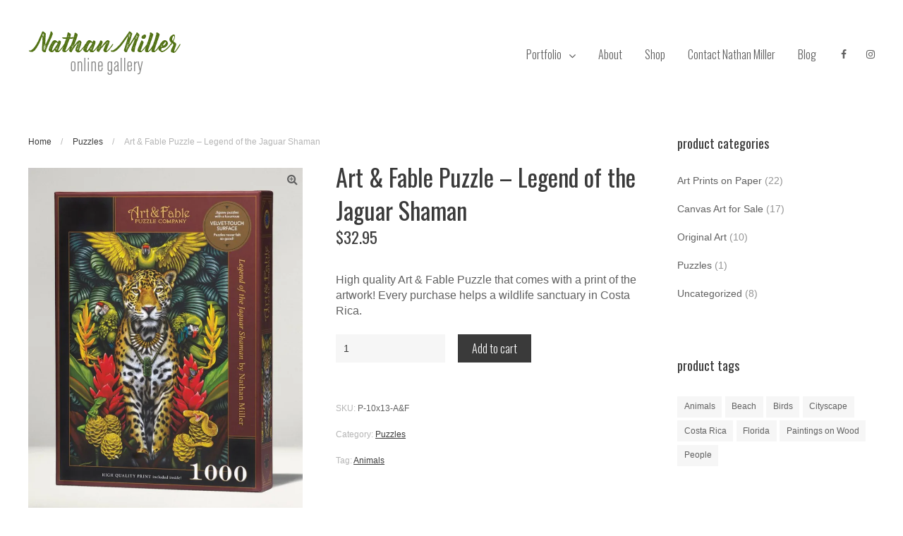

--- FILE ---
content_type: text/html; charset=UTF-8
request_url: https://nathanmiller.gallery/product/art-and-fable-puzzle/
body_size: 16612
content:
<!DOCTYPE html>
<html lang="en-US">
<head>
    <meta charset="UTF-8">
    <meta name="viewport" content="width=device-width, initial-scale=1">
    <link rel="profile" href="http://gmpg.org/xfn/11">
    <meta name='robots' content='index, follow, max-image-preview:large, max-snippet:-1, max-video-preview:-1' />
<script>window._wca = window._wca || [];</script>

	<!-- This site is optimized with the Yoast SEO plugin v26.8 - https://yoast.com/product/yoast-seo-wordpress/ -->
	<title>Art &amp; Fable Puzzle with Jaguar art by Nathan Miller</title>
	<meta name="description" content="This high quality Art &amp; Fable puzzle features the Legend of the Jaguar Shaman by imaginative realist painter, Nathan Miller" />
	<link rel="canonical" href="https://nathanmiller.gallery/product/art-and-fable-puzzle/" />
	<meta property="og:locale" content="en_US" />
	<meta property="og:type" content="article" />
	<meta property="og:title" content="Art &amp; Fable Puzzle with Jaguar art by Nathan Miller" />
	<meta property="og:description" content="This high quality Art &amp; Fable puzzle features the Legend of the Jaguar Shaman by imaginative realist painter, Nathan Miller" />
	<meta property="og:url" content="https://nathanmiller.gallery/product/art-and-fable-puzzle/" />
	<meta property="og:site_name" content="Nathan Miller" />
	<meta property="article:publisher" content="https://www.facebook.com/nathanmillerfineart" />
	<meta property="article:modified_time" content="2023-01-24T02:13:35+00:00" />
	<meta property="og:image" content="https://i0.wp.com/nathanmiller.gallery/wp-content/uploads/2022/07/art-and-fable-puzzle.jpg?fit=864%2C1080&ssl=1" />
	<meta property="og:image:width" content="864" />
	<meta property="og:image:height" content="1080" />
	<meta property="og:image:type" content="image/jpeg" />
	<meta name="twitter:card" content="summary_large_image" />
	<meta name="twitter:label1" content="Est. reading time" />
	<meta name="twitter:data1" content="1 minute" />
	<script type="application/ld+json" class="yoast-schema-graph">{"@context":"https://schema.org","@graph":[{"@type":"WebPage","@id":"https://nathanmiller.gallery/product/art-and-fable-puzzle/","url":"https://nathanmiller.gallery/product/art-and-fable-puzzle/","name":"Art & Fable Puzzle with Jaguar art by Nathan Miller","isPartOf":{"@id":"https://nathanmiller.gallery/#website"},"primaryImageOfPage":{"@id":"https://nathanmiller.gallery/product/art-and-fable-puzzle/#primaryimage"},"image":{"@id":"https://nathanmiller.gallery/product/art-and-fable-puzzle/#primaryimage"},"thumbnailUrl":"https://i0.wp.com/nathanmiller.gallery/wp-content/uploads/2022/07/art-and-fable-puzzle.jpg?fit=864%2C1080&ssl=1","datePublished":"2022-07-19T13:54:54+00:00","dateModified":"2023-01-24T02:13:35+00:00","description":"This high quality Art & Fable puzzle features the Legend of the Jaguar Shaman by imaginative realist painter, Nathan Miller","breadcrumb":{"@id":"https://nathanmiller.gallery/product/art-and-fable-puzzle/#breadcrumb"},"inLanguage":"en-US","potentialAction":[{"@type":"ReadAction","target":["https://nathanmiller.gallery/product/art-and-fable-puzzle/"]}]},{"@type":"ImageObject","inLanguage":"en-US","@id":"https://nathanmiller.gallery/product/art-and-fable-puzzle/#primaryimage","url":"https://i0.wp.com/nathanmiller.gallery/wp-content/uploads/2022/07/art-and-fable-puzzle.jpg?fit=864%2C1080&ssl=1","contentUrl":"https://i0.wp.com/nathanmiller.gallery/wp-content/uploads/2022/07/art-and-fable-puzzle.jpg?fit=864%2C1080&ssl=1","width":864,"height":1080,"caption":"Art and Fable Puzzle with Art by Nathan Miller"},{"@type":"BreadcrumbList","@id":"https://nathanmiller.gallery/product/art-and-fable-puzzle/#breadcrumb","itemListElement":[{"@type":"ListItem","position":1,"name":"Home","item":"https://nathanmiller.gallery/"},{"@type":"ListItem","position":2,"name":"Buy Paintings Online","item":"https://nathanmiller.gallery/shop-buy-paintings-online/"},{"@type":"ListItem","position":3,"name":"Art &#038; Fable Puzzle &#8211; Legend of the Jaguar Shaman"}]},{"@type":"WebSite","@id":"https://nathanmiller.gallery/#website","url":"https://nathanmiller.gallery/","name":"Nathan Miller","description":"Online gallery","publisher":{"@id":"https://nathanmiller.gallery/#/schema/person/7341595fbab0c7652adf8b742412cc9b"},"potentialAction":[{"@type":"SearchAction","target":{"@type":"EntryPoint","urlTemplate":"https://nathanmiller.gallery/?s={search_term_string}"},"query-input":{"@type":"PropertyValueSpecification","valueRequired":true,"valueName":"search_term_string"}}],"inLanguage":"en-US"},{"@type":["Person","Organization"],"@id":"https://nathanmiller.gallery/#/schema/person/7341595fbab0c7652adf8b742412cc9b","name":"Nathan Miller","image":{"@type":"ImageObject","inLanguage":"en-US","@id":"https://nathanmiller.gallery/#/schema/person/image/","url":"https://nathanmiller.gallery/wp-content/uploads/2019/11/nathan-miller.jpg","contentUrl":"https://nathanmiller.gallery/wp-content/uploads/2019/11/nathan-miller.jpg","width":1440,"height":735,"caption":"Nathan Miller"},"logo":{"@id":"https://nathanmiller.gallery/#/schema/person/image/"},"description":"Nathan Miller is a US and Costa Rica based figurative and wildlife artist. He is available for commissions and also sells fine art prints of his work.","sameAs":["https://www.facebook.com/nathanmillerfineart","https://www.instagram.com/nathanmillerfineart/"]}]}</script>
	<!-- / Yoast SEO plugin. -->


<link rel='dns-prefetch' href='//stats.wp.com' />
<link rel='dns-prefetch' href='//fonts.googleapis.com' />
<link rel='dns-prefetch' href='//jetpack.wordpress.com' />
<link rel='dns-prefetch' href='//s0.wp.com' />
<link rel='dns-prefetch' href='//public-api.wordpress.com' />
<link rel='dns-prefetch' href='//0.gravatar.com' />
<link rel='dns-prefetch' href='//1.gravatar.com' />
<link rel='dns-prefetch' href='//2.gravatar.com' />
<link rel='preconnect' href='//i0.wp.com' />
<link rel="alternate" type="application/rss+xml" title="Nathan Miller &raquo; Feed" href="https://nathanmiller.gallery/feed/" />
<link rel="alternate" type="application/rss+xml" title="Nathan Miller &raquo; Comments Feed" href="https://nathanmiller.gallery/comments/feed/" />
<link rel="alternate" type="application/rss+xml" title="Nathan Miller &raquo; Art &#038; Fable Puzzle &#8211; Legend of the Jaguar Shaman Comments Feed" href="https://nathanmiller.gallery/product/art-and-fable-puzzle/feed/" />
<link rel="alternate" title="oEmbed (JSON)" type="application/json+oembed" href="https://nathanmiller.gallery/wp-json/oembed/1.0/embed?url=https%3A%2F%2Fnathanmiller.gallery%2Fproduct%2Fart-and-fable-puzzle%2F" />
<link rel="alternate" title="oEmbed (XML)" type="text/xml+oembed" href="https://nathanmiller.gallery/wp-json/oembed/1.0/embed?url=https%3A%2F%2Fnathanmiller.gallery%2Fproduct%2Fart-and-fable-puzzle%2F&#038;format=xml" />
<style id='wp-img-auto-sizes-contain-inline-css' type='text/css'>
img:is([sizes=auto i],[sizes^="auto," i]){contain-intrinsic-size:3000px 1500px}
/*# sourceURL=wp-img-auto-sizes-contain-inline-css */
</style>
<link rel='stylesheet' id='stripe-main-styles-css' href='https://nathanmiller.gallery/wp-content/mu-plugins/vendor/godaddy/mwc-core/assets/css/stripe-settings.css' type='text/css' media='all' />
<style id='wp-emoji-styles-inline-css' type='text/css'>

	img.wp-smiley, img.emoji {
		display: inline !important;
		border: none !important;
		box-shadow: none !important;
		height: 1em !important;
		width: 1em !important;
		margin: 0 0.07em !important;
		vertical-align: -0.1em !important;
		background: none !important;
		padding: 0 !important;
	}
/*# sourceURL=wp-emoji-styles-inline-css */
</style>
<style id='wp-block-library-inline-css' type='text/css'>
:root{--wp-block-synced-color:#7a00df;--wp-block-synced-color--rgb:122,0,223;--wp-bound-block-color:var(--wp-block-synced-color);--wp-editor-canvas-background:#ddd;--wp-admin-theme-color:#007cba;--wp-admin-theme-color--rgb:0,124,186;--wp-admin-theme-color-darker-10:#006ba1;--wp-admin-theme-color-darker-10--rgb:0,107,160.5;--wp-admin-theme-color-darker-20:#005a87;--wp-admin-theme-color-darker-20--rgb:0,90,135;--wp-admin-border-width-focus:2px}@media (min-resolution:192dpi){:root{--wp-admin-border-width-focus:1.5px}}.wp-element-button{cursor:pointer}:root .has-very-light-gray-background-color{background-color:#eee}:root .has-very-dark-gray-background-color{background-color:#313131}:root .has-very-light-gray-color{color:#eee}:root .has-very-dark-gray-color{color:#313131}:root .has-vivid-green-cyan-to-vivid-cyan-blue-gradient-background{background:linear-gradient(135deg,#00d084,#0693e3)}:root .has-purple-crush-gradient-background{background:linear-gradient(135deg,#34e2e4,#4721fb 50%,#ab1dfe)}:root .has-hazy-dawn-gradient-background{background:linear-gradient(135deg,#faaca8,#dad0ec)}:root .has-subdued-olive-gradient-background{background:linear-gradient(135deg,#fafae1,#67a671)}:root .has-atomic-cream-gradient-background{background:linear-gradient(135deg,#fdd79a,#004a59)}:root .has-nightshade-gradient-background{background:linear-gradient(135deg,#330968,#31cdcf)}:root .has-midnight-gradient-background{background:linear-gradient(135deg,#020381,#2874fc)}:root{--wp--preset--font-size--normal:16px;--wp--preset--font-size--huge:42px}.has-regular-font-size{font-size:1em}.has-larger-font-size{font-size:2.625em}.has-normal-font-size{font-size:var(--wp--preset--font-size--normal)}.has-huge-font-size{font-size:var(--wp--preset--font-size--huge)}.has-text-align-center{text-align:center}.has-text-align-left{text-align:left}.has-text-align-right{text-align:right}.has-fit-text{white-space:nowrap!important}#end-resizable-editor-section{display:none}.aligncenter{clear:both}.items-justified-left{justify-content:flex-start}.items-justified-center{justify-content:center}.items-justified-right{justify-content:flex-end}.items-justified-space-between{justify-content:space-between}.screen-reader-text{border:0;clip-path:inset(50%);height:1px;margin:-1px;overflow:hidden;padding:0;position:absolute;width:1px;word-wrap:normal!important}.screen-reader-text:focus{background-color:#ddd;clip-path:none;color:#444;display:block;font-size:1em;height:auto;left:5px;line-height:normal;padding:15px 23px 14px;text-decoration:none;top:5px;width:auto;z-index:100000}html :where(.has-border-color){border-style:solid}html :where([style*=border-top-color]){border-top-style:solid}html :where([style*=border-right-color]){border-right-style:solid}html :where([style*=border-bottom-color]){border-bottom-style:solid}html :where([style*=border-left-color]){border-left-style:solid}html :where([style*=border-width]){border-style:solid}html :where([style*=border-top-width]){border-top-style:solid}html :where([style*=border-right-width]){border-right-style:solid}html :where([style*=border-bottom-width]){border-bottom-style:solid}html :where([style*=border-left-width]){border-left-style:solid}html :where(img[class*=wp-image-]){height:auto;max-width:100%}:where(figure){margin:0 0 1em}html :where(.is-position-sticky){--wp-admin--admin-bar--position-offset:var(--wp-admin--admin-bar--height,0px)}@media screen and (max-width:600px){html :where(.is-position-sticky){--wp-admin--admin-bar--position-offset:0px}}

/*# sourceURL=wp-block-library-inline-css */
</style><style id='global-styles-inline-css' type='text/css'>
:root{--wp--preset--aspect-ratio--square: 1;--wp--preset--aspect-ratio--4-3: 4/3;--wp--preset--aspect-ratio--3-4: 3/4;--wp--preset--aspect-ratio--3-2: 3/2;--wp--preset--aspect-ratio--2-3: 2/3;--wp--preset--aspect-ratio--16-9: 16/9;--wp--preset--aspect-ratio--9-16: 9/16;--wp--preset--color--black: #000000;--wp--preset--color--cyan-bluish-gray: #abb8c3;--wp--preset--color--white: #ffffff;--wp--preset--color--pale-pink: #f78da7;--wp--preset--color--vivid-red: #cf2e2e;--wp--preset--color--luminous-vivid-orange: #ff6900;--wp--preset--color--luminous-vivid-amber: #fcb900;--wp--preset--color--light-green-cyan: #7bdcb5;--wp--preset--color--vivid-green-cyan: #00d084;--wp--preset--color--pale-cyan-blue: #8ed1fc;--wp--preset--color--vivid-cyan-blue: #0693e3;--wp--preset--color--vivid-purple: #9b51e0;--wp--preset--gradient--vivid-cyan-blue-to-vivid-purple: linear-gradient(135deg,rgb(6,147,227) 0%,rgb(155,81,224) 100%);--wp--preset--gradient--light-green-cyan-to-vivid-green-cyan: linear-gradient(135deg,rgb(122,220,180) 0%,rgb(0,208,130) 100%);--wp--preset--gradient--luminous-vivid-amber-to-luminous-vivid-orange: linear-gradient(135deg,rgb(252,185,0) 0%,rgb(255,105,0) 100%);--wp--preset--gradient--luminous-vivid-orange-to-vivid-red: linear-gradient(135deg,rgb(255,105,0) 0%,rgb(207,46,46) 100%);--wp--preset--gradient--very-light-gray-to-cyan-bluish-gray: linear-gradient(135deg,rgb(238,238,238) 0%,rgb(169,184,195) 100%);--wp--preset--gradient--cool-to-warm-spectrum: linear-gradient(135deg,rgb(74,234,220) 0%,rgb(151,120,209) 20%,rgb(207,42,186) 40%,rgb(238,44,130) 60%,rgb(251,105,98) 80%,rgb(254,248,76) 100%);--wp--preset--gradient--blush-light-purple: linear-gradient(135deg,rgb(255,206,236) 0%,rgb(152,150,240) 100%);--wp--preset--gradient--blush-bordeaux: linear-gradient(135deg,rgb(254,205,165) 0%,rgb(254,45,45) 50%,rgb(107,0,62) 100%);--wp--preset--gradient--luminous-dusk: linear-gradient(135deg,rgb(255,203,112) 0%,rgb(199,81,192) 50%,rgb(65,88,208) 100%);--wp--preset--gradient--pale-ocean: linear-gradient(135deg,rgb(255,245,203) 0%,rgb(182,227,212) 50%,rgb(51,167,181) 100%);--wp--preset--gradient--electric-grass: linear-gradient(135deg,rgb(202,248,128) 0%,rgb(113,206,126) 100%);--wp--preset--gradient--midnight: linear-gradient(135deg,rgb(2,3,129) 0%,rgb(40,116,252) 100%);--wp--preset--font-size--small: 13px;--wp--preset--font-size--medium: 20px;--wp--preset--font-size--large: 36px;--wp--preset--font-size--x-large: 42px;--wp--preset--spacing--20: 0.44rem;--wp--preset--spacing--30: 0.67rem;--wp--preset--spacing--40: 1rem;--wp--preset--spacing--50: 1.5rem;--wp--preset--spacing--60: 2.25rem;--wp--preset--spacing--70: 3.38rem;--wp--preset--spacing--80: 5.06rem;--wp--preset--shadow--natural: 6px 6px 9px rgba(0, 0, 0, 0.2);--wp--preset--shadow--deep: 12px 12px 50px rgba(0, 0, 0, 0.4);--wp--preset--shadow--sharp: 6px 6px 0px rgba(0, 0, 0, 0.2);--wp--preset--shadow--outlined: 6px 6px 0px -3px rgb(255, 255, 255), 6px 6px rgb(0, 0, 0);--wp--preset--shadow--crisp: 6px 6px 0px rgb(0, 0, 0);}:where(.is-layout-flex){gap: 0.5em;}:where(.is-layout-grid){gap: 0.5em;}body .is-layout-flex{display: flex;}.is-layout-flex{flex-wrap: wrap;align-items: center;}.is-layout-flex > :is(*, div){margin: 0;}body .is-layout-grid{display: grid;}.is-layout-grid > :is(*, div){margin: 0;}:where(.wp-block-columns.is-layout-flex){gap: 2em;}:where(.wp-block-columns.is-layout-grid){gap: 2em;}:where(.wp-block-post-template.is-layout-flex){gap: 1.25em;}:where(.wp-block-post-template.is-layout-grid){gap: 1.25em;}.has-black-color{color: var(--wp--preset--color--black) !important;}.has-cyan-bluish-gray-color{color: var(--wp--preset--color--cyan-bluish-gray) !important;}.has-white-color{color: var(--wp--preset--color--white) !important;}.has-pale-pink-color{color: var(--wp--preset--color--pale-pink) !important;}.has-vivid-red-color{color: var(--wp--preset--color--vivid-red) !important;}.has-luminous-vivid-orange-color{color: var(--wp--preset--color--luminous-vivid-orange) !important;}.has-luminous-vivid-amber-color{color: var(--wp--preset--color--luminous-vivid-amber) !important;}.has-light-green-cyan-color{color: var(--wp--preset--color--light-green-cyan) !important;}.has-vivid-green-cyan-color{color: var(--wp--preset--color--vivid-green-cyan) !important;}.has-pale-cyan-blue-color{color: var(--wp--preset--color--pale-cyan-blue) !important;}.has-vivid-cyan-blue-color{color: var(--wp--preset--color--vivid-cyan-blue) !important;}.has-vivid-purple-color{color: var(--wp--preset--color--vivid-purple) !important;}.has-black-background-color{background-color: var(--wp--preset--color--black) !important;}.has-cyan-bluish-gray-background-color{background-color: var(--wp--preset--color--cyan-bluish-gray) !important;}.has-white-background-color{background-color: var(--wp--preset--color--white) !important;}.has-pale-pink-background-color{background-color: var(--wp--preset--color--pale-pink) !important;}.has-vivid-red-background-color{background-color: var(--wp--preset--color--vivid-red) !important;}.has-luminous-vivid-orange-background-color{background-color: var(--wp--preset--color--luminous-vivid-orange) !important;}.has-luminous-vivid-amber-background-color{background-color: var(--wp--preset--color--luminous-vivid-amber) !important;}.has-light-green-cyan-background-color{background-color: var(--wp--preset--color--light-green-cyan) !important;}.has-vivid-green-cyan-background-color{background-color: var(--wp--preset--color--vivid-green-cyan) !important;}.has-pale-cyan-blue-background-color{background-color: var(--wp--preset--color--pale-cyan-blue) !important;}.has-vivid-cyan-blue-background-color{background-color: var(--wp--preset--color--vivid-cyan-blue) !important;}.has-vivid-purple-background-color{background-color: var(--wp--preset--color--vivid-purple) !important;}.has-black-border-color{border-color: var(--wp--preset--color--black) !important;}.has-cyan-bluish-gray-border-color{border-color: var(--wp--preset--color--cyan-bluish-gray) !important;}.has-white-border-color{border-color: var(--wp--preset--color--white) !important;}.has-pale-pink-border-color{border-color: var(--wp--preset--color--pale-pink) !important;}.has-vivid-red-border-color{border-color: var(--wp--preset--color--vivid-red) !important;}.has-luminous-vivid-orange-border-color{border-color: var(--wp--preset--color--luminous-vivid-orange) !important;}.has-luminous-vivid-amber-border-color{border-color: var(--wp--preset--color--luminous-vivid-amber) !important;}.has-light-green-cyan-border-color{border-color: var(--wp--preset--color--light-green-cyan) !important;}.has-vivid-green-cyan-border-color{border-color: var(--wp--preset--color--vivid-green-cyan) !important;}.has-pale-cyan-blue-border-color{border-color: var(--wp--preset--color--pale-cyan-blue) !important;}.has-vivid-cyan-blue-border-color{border-color: var(--wp--preset--color--vivid-cyan-blue) !important;}.has-vivid-purple-border-color{border-color: var(--wp--preset--color--vivid-purple) !important;}.has-vivid-cyan-blue-to-vivid-purple-gradient-background{background: var(--wp--preset--gradient--vivid-cyan-blue-to-vivid-purple) !important;}.has-light-green-cyan-to-vivid-green-cyan-gradient-background{background: var(--wp--preset--gradient--light-green-cyan-to-vivid-green-cyan) !important;}.has-luminous-vivid-amber-to-luminous-vivid-orange-gradient-background{background: var(--wp--preset--gradient--luminous-vivid-amber-to-luminous-vivid-orange) !important;}.has-luminous-vivid-orange-to-vivid-red-gradient-background{background: var(--wp--preset--gradient--luminous-vivid-orange-to-vivid-red) !important;}.has-very-light-gray-to-cyan-bluish-gray-gradient-background{background: var(--wp--preset--gradient--very-light-gray-to-cyan-bluish-gray) !important;}.has-cool-to-warm-spectrum-gradient-background{background: var(--wp--preset--gradient--cool-to-warm-spectrum) !important;}.has-blush-light-purple-gradient-background{background: var(--wp--preset--gradient--blush-light-purple) !important;}.has-blush-bordeaux-gradient-background{background: var(--wp--preset--gradient--blush-bordeaux) !important;}.has-luminous-dusk-gradient-background{background: var(--wp--preset--gradient--luminous-dusk) !important;}.has-pale-ocean-gradient-background{background: var(--wp--preset--gradient--pale-ocean) !important;}.has-electric-grass-gradient-background{background: var(--wp--preset--gradient--electric-grass) !important;}.has-midnight-gradient-background{background: var(--wp--preset--gradient--midnight) !important;}.has-small-font-size{font-size: var(--wp--preset--font-size--small) !important;}.has-medium-font-size{font-size: var(--wp--preset--font-size--medium) !important;}.has-large-font-size{font-size: var(--wp--preset--font-size--large) !important;}.has-x-large-font-size{font-size: var(--wp--preset--font-size--x-large) !important;}
/*# sourceURL=global-styles-inline-css */
</style>

<style id='classic-theme-styles-inline-css' type='text/css'>
/*! This file is auto-generated */
.wp-block-button__link{color:#fff;background-color:#32373c;border-radius:9999px;box-shadow:none;text-decoration:none;padding:calc(.667em + 2px) calc(1.333em + 2px);font-size:1.125em}.wp-block-file__button{background:#32373c;color:#fff;text-decoration:none}
/*# sourceURL=/wp-includes/css/classic-themes.min.css */
</style>
<link rel='stylesheet' id='contact-form-7-css' href='https://nathanmiller.gallery/wp-content/plugins/contact-form-7/includes/css/styles.css?ver=6.1.4' type='text/css' media='all' />
<link rel='stylesheet' id='photoswipe-css' href='https://nathanmiller.gallery/wp-content/plugins/woocommerce/assets/css/photoswipe/photoswipe.min.css?ver=10.4.3' type='text/css' media='all' />
<link rel='stylesheet' id='photoswipe-default-skin-css' href='https://nathanmiller.gallery/wp-content/plugins/woocommerce/assets/css/photoswipe/default-skin/default-skin.min.css?ver=10.4.3' type='text/css' media='all' />
<link rel='stylesheet' id='woocommerce-layout-css' href='https://nathanmiller.gallery/wp-content/plugins/woocommerce/assets/css/woocommerce-layout.css?ver=10.4.3' type='text/css' media='all' />
<style id='woocommerce-layout-inline-css' type='text/css'>

	.infinite-scroll .woocommerce-pagination {
		display: none;
	}
/*# sourceURL=woocommerce-layout-inline-css */
</style>
<link rel='stylesheet' id='woocommerce-smallscreen-css' href='https://nathanmiller.gallery/wp-content/plugins/woocommerce/assets/css/woocommerce-smallscreen.css?ver=10.4.3' type='text/css' media='only screen and (max-width: 768px)' />
<link rel='stylesheet' id='woocommerce-general-css' href='https://nathanmiller.gallery/wp-content/plugins/woocommerce/assets/css/woocommerce.css?ver=10.4.3' type='text/css' media='all' />
<style id='woocommerce-inline-inline-css' type='text/css'>
.woocommerce form .form-row .required { visibility: visible; }
/*# sourceURL=woocommerce-inline-inline-css */
</style>
<link rel='stylesheet' id='wp-components-css' href='https://nathanmiller.gallery/wp-includes/css/dist/components/style.min.css?ver=6.9' type='text/css' media='all' />
<link rel='stylesheet' id='godaddy-styles-css' href='https://nathanmiller.gallery/wp-content/mu-plugins/vendor/wpex/godaddy-launch/includes/Dependencies/GoDaddy/Styles/build/latest.css?ver=2.0.2' type='text/css' media='all' />
<link rel='stylesheet' id='creatista-fonts-css' href='https://fonts.googleapis.com/css?family=Oswald%3A200%2C300%2C400%2C500%2C600%2C700&#038;subset=latin-ext' type='text/css' media='all' />
<link rel='stylesheet' id='creatista-style-css' href='https://nathanmiller.gallery/wp-content/themes/creatista/style.css?ver=1.1.3' type='text/css' media='all' />
<link rel='stylesheet' id='creatista_woocommerce-style-css' href='https://nathanmiller.gallery/wp-content/themes/creatista/woocommerce.css?ver=6.9' type='text/css' media='all' />
<script type="text/javascript" src="https://nathanmiller.gallery/wp-includes/js/jquery/jquery.min.js?ver=3.7.1" id="jquery-core-js"></script>
<script type="text/javascript" src="https://nathanmiller.gallery/wp-includes/js/jquery/jquery-migrate.min.js?ver=3.4.1" id="jquery-migrate-js"></script>
<script type="text/javascript" src="https://nathanmiller.gallery/wp-content/plugins/woocommerce/assets/js/jquery-blockui/jquery.blockUI.min.js?ver=2.7.0-wc.10.4.3" id="wc-jquery-blockui-js" defer="defer" data-wp-strategy="defer"></script>
<script type="text/javascript" id="wc-add-to-cart-js-extra">
/* <![CDATA[ */
var wc_add_to_cart_params = {"ajax_url":"/wp-admin/admin-ajax.php","wc_ajax_url":"/?wc-ajax=%%endpoint%%","i18n_view_cart":"View cart","cart_url":"https://nathanmiller.gallery/shopping-cart/","is_cart":"","cart_redirect_after_add":"no"};
//# sourceURL=wc-add-to-cart-js-extra
/* ]]> */
</script>
<script type="text/javascript" src="https://nathanmiller.gallery/wp-content/plugins/woocommerce/assets/js/frontend/add-to-cart.min.js?ver=10.4.3" id="wc-add-to-cart-js" defer="defer" data-wp-strategy="defer"></script>
<script type="text/javascript" src="https://nathanmiller.gallery/wp-content/plugins/woocommerce/assets/js/zoom/jquery.zoom.min.js?ver=1.7.21-wc.10.4.3" id="wc-zoom-js" defer="defer" data-wp-strategy="defer"></script>
<script type="text/javascript" src="https://nathanmiller.gallery/wp-content/plugins/woocommerce/assets/js/flexslider/jquery.flexslider.min.js?ver=2.7.2-wc.10.4.3" id="wc-flexslider-js" defer="defer" data-wp-strategy="defer"></script>
<script type="text/javascript" src="https://nathanmiller.gallery/wp-content/plugins/woocommerce/assets/js/photoswipe/photoswipe.min.js?ver=4.1.1-wc.10.4.3" id="wc-photoswipe-js" defer="defer" data-wp-strategy="defer"></script>
<script type="text/javascript" src="https://nathanmiller.gallery/wp-content/plugins/woocommerce/assets/js/photoswipe/photoswipe-ui-default.min.js?ver=4.1.1-wc.10.4.3" id="wc-photoswipe-ui-default-js" defer="defer" data-wp-strategy="defer"></script>
<script type="text/javascript" id="wc-single-product-js-extra">
/* <![CDATA[ */
var wc_single_product_params = {"i18n_required_rating_text":"Please select a rating","i18n_rating_options":["1 of 5 stars","2 of 5 stars","3 of 5 stars","4 of 5 stars","5 of 5 stars"],"i18n_product_gallery_trigger_text":"View full-screen image gallery","review_rating_required":"yes","flexslider":{"rtl":false,"animation":"slide","smoothHeight":true,"directionNav":false,"controlNav":"thumbnails","slideshow":false,"animationSpeed":500,"animationLoop":false,"allowOneSlide":false},"zoom_enabled":"1","zoom_options":[],"photoswipe_enabled":"1","photoswipe_options":{"shareEl":false,"closeOnScroll":false,"history":false,"hideAnimationDuration":0,"showAnimationDuration":0},"flexslider_enabled":"1"};
//# sourceURL=wc-single-product-js-extra
/* ]]> */
</script>
<script type="text/javascript" src="https://nathanmiller.gallery/wp-content/plugins/woocommerce/assets/js/frontend/single-product.min.js?ver=10.4.3" id="wc-single-product-js" defer="defer" data-wp-strategy="defer"></script>
<script type="text/javascript" src="https://nathanmiller.gallery/wp-content/plugins/woocommerce/assets/js/js-cookie/js.cookie.min.js?ver=2.1.4-wc.10.4.3" id="wc-js-cookie-js" defer="defer" data-wp-strategy="defer"></script>
<script type="text/javascript" id="woocommerce-js-extra">
/* <![CDATA[ */
var woocommerce_params = {"ajax_url":"/wp-admin/admin-ajax.php","wc_ajax_url":"/?wc-ajax=%%endpoint%%","i18n_password_show":"Show password","i18n_password_hide":"Hide password"};
//# sourceURL=woocommerce-js-extra
/* ]]> */
</script>
<script type="text/javascript" src="https://nathanmiller.gallery/wp-content/plugins/woocommerce/assets/js/frontend/woocommerce.min.js?ver=10.4.3" id="woocommerce-js" defer="defer" data-wp-strategy="defer"></script>
<script type="text/javascript" src="https://stats.wp.com/s-202605.js" id="woocommerce-analytics-js" defer="defer" data-wp-strategy="defer"></script>
<link rel="https://api.w.org/" href="https://nathanmiller.gallery/wp-json/" /><link rel="alternate" title="JSON" type="application/json" href="https://nathanmiller.gallery/wp-json/wp/v2/product/2115" /><link rel="EditURI" type="application/rsd+xml" title="RSD" href="https://nathanmiller.gallery/xmlrpc.php?rsd" />
<meta name="generator" content="WordPress 6.9" />
<meta name="generator" content="WooCommerce 10.4.3" />
<link rel='shortlink' href='https://nathanmiller.gallery/?p=2115' />
		<!-- Custom Logo: hide header text -->
		<style id="custom-logo-css" type="text/css">
			.site-title, .site-description {
				position: absolute;
				clip-path: inset(50%);
			}
		</style>
			<style>img#wpstats{display:none}</style>
			<noscript><style>.woocommerce-product-gallery{ opacity: 1 !important; }</style></noscript>
	<style type="text/css">.recentcomments a{display:inline !important;padding:0 !important;margin:0 !important;}</style><link rel="icon" href="https://i0.wp.com/nathanmiller.gallery/wp-content/uploads/2019/11/cropped-icon.png?fit=32%2C32&#038;ssl=1" sizes="32x32" />
<link rel="icon" href="https://i0.wp.com/nathanmiller.gallery/wp-content/uploads/2019/11/cropped-icon.png?fit=192%2C192&#038;ssl=1" sizes="192x192" />
<link rel="apple-touch-icon" href="https://i0.wp.com/nathanmiller.gallery/wp-content/uploads/2019/11/cropped-icon.png?fit=180%2C180&#038;ssl=1" />
<meta name="msapplication-TileImage" content="https://i0.wp.com/nathanmiller.gallery/wp-content/uploads/2019/11/cropped-icon.png?fit=270%2C270&#038;ssl=1" />
		<style type="text/css" id="wp-custom-css">
			.portfolio-featured-image img {
    transform: translate(-50%, 0%)!important;
}
.portfolio-featured-image {
	padding-top:100% !important;
}
a:hover {color:green;}
h1.entry-title {margin:0 !important;}

.body.search .page-title, body.archive .page-title {
	margin:0 !important;
}		</style>
		<link rel='stylesheet' id='wc-blocks-style-css' href='https://nathanmiller.gallery/wp-content/plugins/woocommerce/assets/client/blocks/wc-blocks.css?ver=wc-10.4.3' type='text/css' media='all' />
</head>
<body class="wp-singular product-template-default single single-product postid-2115 wp-custom-logo wp-theme-creatista theme-creatista woocommerce woocommerce-page woocommerce-no-js">
<div id="page" class="site">
    <a class="skip-link screen-reader-text" href="#content">Skip to content</a>
    <header id="masthead" class="site-header" role="banner">
        <div class="wrapper">
            <div class="site-header-main">
                <div class="site-branding">
                    <div class="site-logo-wrapper" itemscope>
                        <div>
                            <a href="https://nathanmiller.gallery/" class="custom-logo-link" rel="home"><img width="219" height="66" src="https://i0.wp.com/nathanmiller.gallery/wp-content/uploads/2019/11/logo-1.png?fit=219%2C66&amp;ssl=1" class="custom-logo" alt="Nathan Miller Online Gallery" decoding="async" data-attachment-id="675" data-permalink="https://nathanmiller.gallery/?attachment_id=675" data-orig-file="https://i0.wp.com/nathanmiller.gallery/wp-content/uploads/2019/11/logo-1.png?fit=219%2C66&amp;ssl=1" data-orig-size="219,66" data-comments-opened="1" data-image-meta="{&quot;aperture&quot;:&quot;0&quot;,&quot;credit&quot;:&quot;&quot;,&quot;camera&quot;:&quot;&quot;,&quot;caption&quot;:&quot;&quot;,&quot;created_timestamp&quot;:&quot;0&quot;,&quot;copyright&quot;:&quot;&quot;,&quot;focal_length&quot;:&quot;0&quot;,&quot;iso&quot;:&quot;0&quot;,&quot;shutter_speed&quot;:&quot;0&quot;,&quot;title&quot;:&quot;&quot;,&quot;orientation&quot;:&quot;0&quot;}" data-image-title="logo" data-image-description="" data-image-caption="" data-medium-file="https://i0.wp.com/nathanmiller.gallery/wp-content/uploads/2019/11/logo-1.png?fit=219%2C66&amp;ssl=1" data-large-file="https://i0.wp.com/nathanmiller.gallery/wp-content/uploads/2019/11/logo-1.png?fit=219%2C66&amp;ssl=1" /></a>                            <div class="site-title-wrapper">
                                                                    <p class="site-title"><a href="https://nathanmiller.gallery/"
                                                             rel="home">Nathan Miller</a></p>
                                                                        <p class="site-description">Online gallery</p>
                                                                </div>
                        </div>
                    </div>
                                            <div class="menu-toggle-wrapper clear">
                            <button class="menu-toggle" aria-controls="primary-menu"
                                    aria-expanded="false">
                                <i class="fa fa-bars" aria-hidden="true"></i>
                            </button>
                        </div> <!--- .menu-toggle-wrapper -->
                                                    <div class="menu-primary-container clear"><ul id="primary-menu" class="menu"><li id="menu-item-497" class="menu-item menu-item-type-post_type menu-item-object-page menu-item-home menu-item-has-children menu-item-497"><a href="https://nathanmiller.gallery/"><span class="menu-text">Portfolio</span></a>
<ul class="sub-menu">
	<li id="menu-item-306" class="menu-item menu-item-type-taxonomy menu-item-object-jetpack-portfolio-type menu-item-306"><a href="https://nathanmiller.gallery/project-type/portrait-paintings-people/"><span class="menu-text">Paintings of People</span></a></li>
	<li id="menu-item-307" class="menu-item menu-item-type-taxonomy menu-item-object-jetpack-portfolio-type menu-item-307"><a href="https://nathanmiller.gallery/project-type/animal-paintings-wildlife/"><span class="menu-text">Animal Paintings</span></a></li>
</ul>
</li>
<li id="menu-item-273" class="menu-item menu-item-type-post_type menu-item-object-page menu-item-273"><a href="https://nathanmiller.gallery/about-wildlife-portrait-artist-nathan-miller/"><span class="menu-text">About</span></a></li>
<li id="menu-item-2003" class="menu-item menu-item-type-post_type menu-item-object-page current_page_parent menu-item-2003"><a href="https://nathanmiller.gallery/shop-buy-paintings-online/"><span class="menu-text">Shop</span></a></li>
<li id="menu-item-274" class="menu-item menu-item-type-post_type menu-item-object-page menu-item-274"><a href="https://nathanmiller.gallery/contact-nathan-miller/"><span class="menu-text">Contact Nathan Miller</span></a></li>
<li id="menu-item-272" class="menu-item menu-item-type-post_type menu-item-object-page menu-item-272"><a href="https://nathanmiller.gallery/blog/"><span class="menu-text">Blog</span></a></li>
</ul></div>
                                                                            <nav class="top-navigation-right clear" role="navigation"
                                 aria-label="Social Links Menu">
                                <div class="menu-top-right-container clear"><ul id="social-navigation" class="theme-social-menu"><li id="menu-item-277" class="menu-item menu-item-type-custom menu-item-object-custom menu-item-277"><a href="http://facebook.com/nathanmillerfineart"><span class="menu-text">Facebook</span></a></li>
<li id="menu-item-278" class="menu-item menu-item-type-custom menu-item-object-custom menu-item-278"><a href="https://www.instagram.com/nathanmillerfineart"><span class="menu-text">Instagram</span></a></li>
</ul></div>                            </nav>
                                    <ul id="site-header-cart" class="site-header-cart menu">
                <li class="">
                            <a class="cart-contents empty-cart" href="https://nathanmiller.gallery/shopping-cart/"
           title="View your shopping cart">
            <span class="amount">&#036;0.00</span>
            <span class="count">0 items</span>
            <i class="fa fa-shopping-cart" aria-hidden="true"></i>
        </a>
                        </li>
                <li class="cart-widget">
                    <div class="widget woocommerce widget_shopping_cart"><div class="widget_shopping_cart_content"></div></div>                </li>
            </ul>
                                    <div class="site-header-menu ">
                            <button class="menu-toggle" aria-controls="primary-menu"
                                    aria-expanded="false"><i class="fa fa-times" aria-hidden="true"></i>
                            </button>
                                                            <div class="menu-primary-container clear"><ul id="primary-menu" class="menu"><li class="menu-item menu-item-type-post_type menu-item-object-page menu-item-home menu-item-has-children menu-item-497"><a href="https://nathanmiller.gallery/"><span class="menu-text">Portfolio</span></a>
<ul class="sub-menu">
	<li class="menu-item menu-item-type-taxonomy menu-item-object-jetpack-portfolio-type menu-item-306"><a href="https://nathanmiller.gallery/project-type/portrait-paintings-people/"><span class="menu-text">Paintings of People</span></a></li>
	<li class="menu-item menu-item-type-taxonomy menu-item-object-jetpack-portfolio-type menu-item-307"><a href="https://nathanmiller.gallery/project-type/animal-paintings-wildlife/"><span class="menu-text">Animal Paintings</span></a></li>
</ul>
</li>
<li class="menu-item menu-item-type-post_type menu-item-object-page menu-item-273"><a href="https://nathanmiller.gallery/about-wildlife-portrait-artist-nathan-miller/"><span class="menu-text">About</span></a></li>
<li class="menu-item menu-item-type-post_type menu-item-object-page current_page_parent menu-item-2003"><a href="https://nathanmiller.gallery/shop-buy-paintings-online/"><span class="menu-text">Shop</span></a></li>
<li class="menu-item menu-item-type-post_type menu-item-object-page menu-item-274"><a href="https://nathanmiller.gallery/contact-nathan-miller/"><span class="menu-text">Contact Nathan Miller</span></a></li>
<li class="menu-item menu-item-type-post_type menu-item-object-page menu-item-272"><a href="https://nathanmiller.gallery/blog/"><span class="menu-text">Blog</span></a></li>
</ul></div>
                                                                                        <nav class="top-navigation-right clear" role="navigation"
                                     aria-label="Social Links Menu">
                                    <div class="menu-top-right-container clear"><ul id="social-navigation" class="theme-social-menu"><li class="menu-item menu-item-type-custom menu-item-object-custom menu-item-277"><a href="http://facebook.com/nathanmillerfineart"><span class="menu-text">Facebook</span></a></li>
<li class="menu-item menu-item-type-custom menu-item-object-custom menu-item-278"><a href="https://www.instagram.com/nathanmillerfineart"><span class="menu-text">Instagram</span></a></li>
</ul></div>                                </nav>
                                                    </div><!-- .site-header-menu -->
                                    </div><!-- .site-branding -->
            </div><!-- .site-header-main -->
        </div><!-- .wrapper -->
    </header><!-- #masthead -->
    <div id="content" class="site-content ">

	        <div class="wrapper main-wrapper clear">
        <div id="primary" class="content-area ">
        <main id="main" class="site-main" role="main">
        <nav class="woocommerce-breadcrumb" aria-label="Breadcrumb"><a href="https://nathanmiller.gallery">Home</a><span class="delimiter">/</span><a href="https://nathanmiller.gallery/product-category/puzzles/">Puzzles</a><span class="delimiter">/</span>Art &#038; Fable Puzzle &#8211; Legend of the Jaguar Shaman</nav>
					
			<div class="woocommerce-notices-wrapper"></div><div id="product-2115" class="product type-product post-2115 status-publish first instock product_cat-puzzles product_tag-animals has-post-thumbnail taxable shipping-taxable purchasable product-type-simple">

	<div class="woocommerce-product-gallery woocommerce-product-gallery--with-images woocommerce-product-gallery--columns-3 images" data-columns="3" style="opacity: 0; transition: opacity .25s ease-in-out;">
	<div class="woocommerce-product-gallery__wrapper">
		<div data-thumb="https://i0.wp.com/nathanmiller.gallery/wp-content/uploads/2022/07/art-and-fable-puzzle.jpg?resize=100%2C100&#038;ssl=1" data-thumb-alt="Art and Fable Puzzle with Art by Nathan Miller" data-thumb-srcset="https://i0.wp.com/nathanmiller.gallery/wp-content/uploads/2022/07/art-and-fable-puzzle.jpg?resize=100%2C100&amp;ssl=1 100w, https://i0.wp.com/nathanmiller.gallery/wp-content/uploads/2022/07/art-and-fable-puzzle.jpg?resize=150%2C150&amp;ssl=1 150w, https://i0.wp.com/nathanmiller.gallery/wp-content/uploads/2022/07/art-and-fable-puzzle.jpg?resize=50%2C50&amp;ssl=1 50w, https://i0.wp.com/nathanmiller.gallery/wp-content/uploads/2022/07/art-and-fable-puzzle.jpg?zoom=2&amp;resize=100%2C100&amp;ssl=1 200w, https://i0.wp.com/nathanmiller.gallery/wp-content/uploads/2022/07/art-and-fable-puzzle.jpg?zoom=3&amp;resize=100%2C100&amp;ssl=1 300w"  data-thumb-sizes="(max-width: 100px) 100vw, 100px" class="woocommerce-product-gallery__image"><a href="https://i0.wp.com/nathanmiller.gallery/wp-content/uploads/2022/07/art-and-fable-puzzle.jpg?fit=864%2C1080&#038;ssl=1"><img width="712" height="890" src="https://i0.wp.com/nathanmiller.gallery/wp-content/uploads/2022/07/art-and-fable-puzzle.jpg?fit=712%2C890&amp;ssl=1" class="wp-post-image" alt="Art and Fable Puzzle with Art by Nathan Miller" data-caption="" data-src="https://i0.wp.com/nathanmiller.gallery/wp-content/uploads/2022/07/art-and-fable-puzzle.jpg?fit=864%2C1080&#038;ssl=1" data-large_image="https://i0.wp.com/nathanmiller.gallery/wp-content/uploads/2022/07/art-and-fable-puzzle.jpg?fit=864%2C1080&#038;ssl=1" data-large_image_width="864" data-large_image_height="1080" decoding="async" fetchpriority="high" srcset="https://i0.wp.com/nathanmiller.gallery/wp-content/uploads/2022/07/art-and-fable-puzzle.jpg?w=864&amp;ssl=1 864w, https://i0.wp.com/nathanmiller.gallery/wp-content/uploads/2022/07/art-and-fable-puzzle.jpg?resize=712%2C890&amp;ssl=1 712w, https://i0.wp.com/nathanmiller.gallery/wp-content/uploads/2022/07/art-and-fable-puzzle.jpg?resize=240%2C300&amp;ssl=1 240w, https://i0.wp.com/nathanmiller.gallery/wp-content/uploads/2022/07/art-and-fable-puzzle.jpg?resize=819%2C1024&amp;ssl=1 819w, https://i0.wp.com/nathanmiller.gallery/wp-content/uploads/2022/07/art-and-fable-puzzle.jpg?resize=768%2C960&amp;ssl=1 768w, https://i0.wp.com/nathanmiller.gallery/wp-content/uploads/2022/07/art-and-fable-puzzle.jpg?resize=852%2C1065&amp;ssl=1 852w" sizes="(max-width: 712px) 100vw, 712px" data-attachment-id="2116" data-permalink="https://nathanmiller.gallery/?attachment_id=2116" data-orig-file="https://i0.wp.com/nathanmiller.gallery/wp-content/uploads/2022/07/art-and-fable-puzzle.jpg?fit=864%2C1080&amp;ssl=1" data-orig-size="864,1080" data-comments-opened="1" data-image-meta="{&quot;aperture&quot;:&quot;0&quot;,&quot;credit&quot;:&quot;&quot;,&quot;camera&quot;:&quot;&quot;,&quot;caption&quot;:&quot;&quot;,&quot;created_timestamp&quot;:&quot;0&quot;,&quot;copyright&quot;:&quot;&quot;,&quot;focal_length&quot;:&quot;0&quot;,&quot;iso&quot;:&quot;0&quot;,&quot;shutter_speed&quot;:&quot;0&quot;,&quot;title&quot;:&quot;&quot;,&quot;orientation&quot;:&quot;0&quot;}" data-image-title="art-and-fable-puzzle" data-image-description="&lt;p&gt;Jaguar Shaman Puzzle&lt;/p&gt;
" data-image-caption="" data-medium-file="https://i0.wp.com/nathanmiller.gallery/wp-content/uploads/2022/07/art-and-fable-puzzle.jpg?fit=240%2C300&amp;ssl=1" data-large-file="https://i0.wp.com/nathanmiller.gallery/wp-content/uploads/2022/07/art-and-fable-puzzle.jpg?fit=819%2C1024&amp;ssl=1" /></a></div><div data-thumb="https://i0.wp.com/nathanmiller.gallery/wp-content/uploads/2021/01/jaguar-shaman.jpg?resize=100%2C100&#038;ssl=1" data-thumb-alt="Legend of the Jaguar Shaman - Art by Nathan Miller" data-thumb-srcset="https://i0.wp.com/nathanmiller.gallery/wp-content/uploads/2021/01/jaguar-shaman.jpg?resize=100%2C100&amp;ssl=1 100w, https://i0.wp.com/nathanmiller.gallery/wp-content/uploads/2021/01/jaguar-shaman.jpg?resize=150%2C150&amp;ssl=1 150w, https://i0.wp.com/nathanmiller.gallery/wp-content/uploads/2021/01/jaguar-shaman.jpg?resize=50%2C50&amp;ssl=1 50w, https://i0.wp.com/nathanmiller.gallery/wp-content/uploads/2021/01/jaguar-shaman.jpg?zoom=2&amp;resize=100%2C100&amp;ssl=1 200w, https://i0.wp.com/nathanmiller.gallery/wp-content/uploads/2021/01/jaguar-shaman.jpg?zoom=3&amp;resize=100%2C100&amp;ssl=1 300w"  data-thumb-sizes="(max-width: 100px) 100vw, 100px" class="woocommerce-product-gallery__image"><a href="https://i0.wp.com/nathanmiller.gallery/wp-content/uploads/2021/01/jaguar-shaman.jpg?fit=720%2C1080&#038;ssl=1"><img width="712" height="1068" src="https://i0.wp.com/nathanmiller.gallery/wp-content/uploads/2021/01/jaguar-shaman.jpg?fit=712%2C1068&amp;ssl=1" class="" alt="Legend of the Jaguar Shaman - Art by Nathan Miller" data-caption="" data-src="https://i0.wp.com/nathanmiller.gallery/wp-content/uploads/2021/01/jaguar-shaman.jpg?fit=720%2C1080&#038;ssl=1" data-large_image="https://i0.wp.com/nathanmiller.gallery/wp-content/uploads/2021/01/jaguar-shaman.jpg?fit=720%2C1080&#038;ssl=1" data-large_image_width="720" data-large_image_height="1080" decoding="async" srcset="https://i0.wp.com/nathanmiller.gallery/wp-content/uploads/2021/01/jaguar-shaman.jpg?w=720&amp;ssl=1 720w, https://i0.wp.com/nathanmiller.gallery/wp-content/uploads/2021/01/jaguar-shaman.jpg?resize=712%2C1068&amp;ssl=1 712w, https://i0.wp.com/nathanmiller.gallery/wp-content/uploads/2021/01/jaguar-shaman.jpg?resize=200%2C300&amp;ssl=1 200w, https://i0.wp.com/nathanmiller.gallery/wp-content/uploads/2021/01/jaguar-shaman.jpg?resize=683%2C1024&amp;ssl=1 683w, https://i0.wp.com/nathanmiller.gallery/wp-content/uploads/2021/01/jaguar-shaman.jpg?resize=768%2C1152&amp;ssl=1 768w, https://i0.wp.com/nathanmiller.gallery/wp-content/uploads/2021/01/jaguar-shaman.jpg?resize=852%2C1278&amp;ssl=1 852w" sizes="(max-width: 712px) 100vw, 712px" data-attachment-id="1514" data-permalink="https://nathanmiller.gallery/portfolio/legend-of-the-jaguar-shaman/jaguar-shaman/" data-orig-file="https://i0.wp.com/nathanmiller.gallery/wp-content/uploads/2021/01/jaguar-shaman.jpg?fit=720%2C1080&amp;ssl=1" data-orig-size="720,1080" data-comments-opened="1" data-image-meta="{&quot;aperture&quot;:&quot;0&quot;,&quot;credit&quot;:&quot;&quot;,&quot;camera&quot;:&quot;&quot;,&quot;caption&quot;:&quot;&quot;,&quot;created_timestamp&quot;:&quot;0&quot;,&quot;copyright&quot;:&quot;&quot;,&quot;focal_length&quot;:&quot;0&quot;,&quot;iso&quot;:&quot;0&quot;,&quot;shutter_speed&quot;:&quot;0&quot;,&quot;title&quot;:&quot;&quot;,&quot;orientation&quot;:&quot;0&quot;}" data-image-title="jaguar-shaman" data-image-description="&lt;p&gt;Jaguar, plants, wildlife, and pre-Columbian legends&lt;/p&gt;
" data-image-caption="" data-medium-file="https://i0.wp.com/nathanmiller.gallery/wp-content/uploads/2021/01/jaguar-shaman.jpg?fit=200%2C300&amp;ssl=1" data-large-file="https://i0.wp.com/nathanmiller.gallery/wp-content/uploads/2021/01/jaguar-shaman.jpg?fit=683%2C1024&amp;ssl=1" /></a></div><div data-thumb="https://i0.wp.com/nathanmiller.gallery/wp-content/uploads/2022/07/Jaguar.s2.w.jpg?resize=100%2C100&#038;ssl=1" data-thumb-alt="Art &amp; Fable Jaguar Puzzle" data-thumb-srcset="https://i0.wp.com/nathanmiller.gallery/wp-content/uploads/2022/07/Jaguar.s2.w.jpg?w=1080&amp;ssl=1 1080w, https://i0.wp.com/nathanmiller.gallery/wp-content/uploads/2022/07/Jaguar.s2.w.jpg?resize=100%2C100&amp;ssl=1 100w, https://i0.wp.com/nathanmiller.gallery/wp-content/uploads/2022/07/Jaguar.s2.w.jpg?resize=712%2C712&amp;ssl=1 712w, https://i0.wp.com/nathanmiller.gallery/wp-content/uploads/2022/07/Jaguar.s2.w.jpg?resize=300%2C300&amp;ssl=1 300w, https://i0.wp.com/nathanmiller.gallery/wp-content/uploads/2022/07/Jaguar.s2.w.jpg?resize=1024%2C1024&amp;ssl=1 1024w, https://i0.wp.com/nathanmiller.gallery/wp-content/uploads/2022/07/Jaguar.s2.w.jpg?resize=150%2C150&amp;ssl=1 150w, https://i0.wp.com/nathanmiller.gallery/wp-content/uploads/2022/07/Jaguar.s2.w.jpg?resize=768%2C768&amp;ssl=1 768w, https://i0.wp.com/nathanmiller.gallery/wp-content/uploads/2022/07/Jaguar.s2.w.jpg?resize=1536%2C1536&amp;ssl=1 1536w, https://i0.wp.com/nathanmiller.gallery/wp-content/uploads/2022/07/Jaguar.s2.w.jpg?resize=852%2C852&amp;ssl=1 852w, https://i0.wp.com/nathanmiller.gallery/wp-content/uploads/2022/07/Jaguar.s2.w.jpg?resize=1288%2C1288&amp;ssl=1 1288w, https://i0.wp.com/nathanmiller.gallery/wp-content/uploads/2022/07/Jaguar.s2.w.jpg?resize=50%2C50&amp;ssl=1 50w"  data-thumb-sizes="(max-width: 100px) 100vw, 100px" class="woocommerce-product-gallery__image"><a href="https://i0.wp.com/nathanmiller.gallery/wp-content/uploads/2022/07/Jaguar.s2.w.jpg?fit=1080%2C1080&#038;ssl=1"><img width="712" height="712" src="https://i0.wp.com/nathanmiller.gallery/wp-content/uploads/2022/07/Jaguar.s2.w.jpg?fit=712%2C712&amp;ssl=1" class="" alt="Art &amp; Fable Jaguar Puzzle" data-caption="" data-src="https://i0.wp.com/nathanmiller.gallery/wp-content/uploads/2022/07/Jaguar.s2.w.jpg?fit=1080%2C1080&#038;ssl=1" data-large_image="https://i0.wp.com/nathanmiller.gallery/wp-content/uploads/2022/07/Jaguar.s2.w.jpg?fit=1080%2C1080&#038;ssl=1" data-large_image_width="1080" data-large_image_height="1080" decoding="async" srcset="https://i0.wp.com/nathanmiller.gallery/wp-content/uploads/2022/07/Jaguar.s2.w.jpg?w=1080&amp;ssl=1 1080w, https://i0.wp.com/nathanmiller.gallery/wp-content/uploads/2022/07/Jaguar.s2.w.jpg?resize=100%2C100&amp;ssl=1 100w, https://i0.wp.com/nathanmiller.gallery/wp-content/uploads/2022/07/Jaguar.s2.w.jpg?resize=712%2C712&amp;ssl=1 712w, https://i0.wp.com/nathanmiller.gallery/wp-content/uploads/2022/07/Jaguar.s2.w.jpg?resize=300%2C300&amp;ssl=1 300w, https://i0.wp.com/nathanmiller.gallery/wp-content/uploads/2022/07/Jaguar.s2.w.jpg?resize=1024%2C1024&amp;ssl=1 1024w, https://i0.wp.com/nathanmiller.gallery/wp-content/uploads/2022/07/Jaguar.s2.w.jpg?resize=150%2C150&amp;ssl=1 150w, https://i0.wp.com/nathanmiller.gallery/wp-content/uploads/2022/07/Jaguar.s2.w.jpg?resize=768%2C768&amp;ssl=1 768w, https://i0.wp.com/nathanmiller.gallery/wp-content/uploads/2022/07/Jaguar.s2.w.jpg?resize=1536%2C1536&amp;ssl=1 1536w, https://i0.wp.com/nathanmiller.gallery/wp-content/uploads/2022/07/Jaguar.s2.w.jpg?resize=852%2C852&amp;ssl=1 852w, https://i0.wp.com/nathanmiller.gallery/wp-content/uploads/2022/07/Jaguar.s2.w.jpg?resize=1288%2C1288&amp;ssl=1 1288w, https://i0.wp.com/nathanmiller.gallery/wp-content/uploads/2022/07/Jaguar.s2.w.jpg?resize=50%2C50&amp;ssl=1 50w" sizes="(max-width: 712px) 100vw, 712px" data-attachment-id="2124" data-permalink="https://nathanmiller.gallery/?attachment_id=2124" data-orig-file="https://i0.wp.com/nathanmiller.gallery/wp-content/uploads/2022/07/Jaguar.s2.w.jpg?fit=1080%2C1080&amp;ssl=1" data-orig-size="1080,1080" data-comments-opened="1" data-image-meta="{&quot;aperture&quot;:&quot;0&quot;,&quot;credit&quot;:&quot;&quot;,&quot;camera&quot;:&quot;&quot;,&quot;caption&quot;:&quot;&quot;,&quot;created_timestamp&quot;:&quot;0&quot;,&quot;copyright&quot;:&quot;&quot;,&quot;focal_length&quot;:&quot;0&quot;,&quot;iso&quot;:&quot;0&quot;,&quot;shutter_speed&quot;:&quot;0&quot;,&quot;title&quot;:&quot;&quot;,&quot;orientation&quot;:&quot;0&quot;}" data-image-title="Jaguar.s2.w" data-image-description="&lt;p&gt;New Art and Fable Jaguar Shaman Puzzle&lt;/p&gt;
" data-image-caption="" data-medium-file="https://i0.wp.com/nathanmiller.gallery/wp-content/uploads/2022/07/Jaguar.s2.w.jpg?fit=300%2C300&amp;ssl=1" data-large-file="https://i0.wp.com/nathanmiller.gallery/wp-content/uploads/2022/07/Jaguar.s2.w.jpg?fit=852%2C852&amp;ssl=1" /></a></div>	</div>
</div>

	<div class="summary entry-summary">
		<h1 class="product_title entry-title">Art &#038; Fable Puzzle &#8211; Legend of the Jaguar Shaman</h1><p class="price"><span class="woocommerce-Price-amount amount"><bdi><span class="woocommerce-Price-currencySymbol">&#36;</span>32.95</bdi></span></p>
<div class="woocommerce-product-details__short-description">
	<p>High quality Art &#038; Fable Puzzle that comes with a print of the artwork! Every purchase helps a wildlife sanctuary in Costa Rica.</p>
</div>

	
	<form class="cart" action="https://nathanmiller.gallery/product/art-and-fable-puzzle/" method="post" enctype='multipart/form-data'>
		
		<div class="quantity">
		<label class="screen-reader-text" for="quantity_697b947e421ab">Art &amp; Fable Puzzle - Legend of the Jaguar Shaman quantity</label>
	<input
		type="number"
				id="quantity_697b947e421ab"
		class="input-text qty text"
		name="quantity"
		value="1"
		aria-label="Product quantity"
				min="1"
							step="1"
			placeholder=""
			inputmode="numeric"
			autocomplete="off"
			/>
	</div>

		<button type="submit" name="add-to-cart" value="2115" class="single_add_to_cart_button button alt">Add to cart</button>

			</form>

	
<div class="product_meta">

	
	
		<span class="sku_wrapper">SKU: <span class="sku">P-10x13-A&F</span></span>

	
	<span class="posted_in">Category: <a href="https://nathanmiller.gallery/product-category/puzzles/" rel="tag">Puzzles</a></span>
	<span class="tagged_as">Tag: <a href="https://nathanmiller.gallery/product-tag/animals/" rel="tag">Animals</a></span>
	
</div>
	</div>

	
	<div class="woocommerce-tabs wc-tabs-wrapper">
		<ul class="tabs wc-tabs" role="tablist">
							<li role="presentation" class="description_tab" id="tab-title-description">
					<a href="#tab-description" role="tab" aria-controls="tab-description">
						Description					</a>
				</li>
							<li role="presentation" class="additional_information_tab" id="tab-title-additional_information">
					<a href="#tab-additional_information" role="tab" aria-controls="tab-additional_information">
						Additional information					</a>
				</li>
							<li role="presentation" class="reviews_tab" id="tab-title-reviews">
					<a href="#tab-reviews" role="tab" aria-controls="tab-reviews">
						Reviews (0)					</a>
				</li>
					</ul>
					<div class="woocommerce-Tabs-panel woocommerce-Tabs-panel--description panel entry-content wc-tab" id="tab-description" role="tabpanel" aria-labelledby="tab-title-description">
				
	<h2>Description</h2>

<p>1000-pc Velvet-Touch Art &#038; Fable Puzzle featuring the artwork of Nathan Miller.</p>
<p>Fine art wildlife painter Nathan Miller gathers inspiration for his art from the years he spent abroad in Costa Rica. He developed as an artist in the small town of Nosara, surrounded by the jungle and immersed in nature.</p>
<p>The puzzle box includes a high-quality print, a zip-lock bag, and Art &#038; Fable&#8217;s signature box top stand.</p>
<p>Donations from the sale of this puzzle will go to International Animal Rescue Costa Rica. IAR Costa Rica was established to help protect, rescue, and rehabilitate the wildlife of Costa Rica. Stop the Shocks is a program that specifically works towards eliminating the rampant electrocutions of monkeys as they traverse power lines in developed areas.</p>
<p>Art &#038; Fable Puzzles are designed to display beautifully on a shelf while using minimal space. Display assorted titles like books, showing off their colorful bindings. This particular feature retailers and puzzle collectors love! If you are a retailer, please contact Nathan directly to get set up for wholesale. </p>
			</div>
					<div class="woocommerce-Tabs-panel woocommerce-Tabs-panel--additional_information panel entry-content wc-tab" id="tab-additional_information" role="tabpanel" aria-labelledby="tab-title-additional_information">
				
	<h2>Additional information</h2>

<table class="woocommerce-product-attributes shop_attributes" aria-label="Product Details">
			<tr class="woocommerce-product-attributes-item woocommerce-product-attributes-item--attribute_puzzles">
			<th class="woocommerce-product-attributes-item__label" scope="row">Puzzles</th>
			<td class="woocommerce-product-attributes-item__value"><p>Art and Fable Puzzle</p>
</td>
		</tr>
	</table>
			</div>
					<div class="woocommerce-Tabs-panel woocommerce-Tabs-panel--reviews panel entry-content wc-tab" id="tab-reviews" role="tabpanel" aria-labelledby="tab-title-reviews">
				<div id="reviews" class="woocommerce-Reviews">
	<div id="comments">
		<h2 class="woocommerce-Reviews-title">
			Reviews		</h2>

					<p class="woocommerce-noreviews">There are no reviews yet.</p>
			</div>

			<div id="review_form_wrapper">
			<div id="review_form">
					<div id="respond" class="comment-respond">
		<span id="reply-title" class="comment-reply-title" role="heading" aria-level="3">Be the first to review &ldquo;Art &#038; Fable Puzzle &#8211; Legend of the Jaguar Shaman&rdquo; <small><a rel="nofollow" id="cancel-comment-reply-link" href="/product/art-and-fable-puzzle/#respond" style="display:none;">Cancel reply</a></small></span><p class="must-log-in">You must be <a href="https://nathanmiller.gallery/my-account/">logged in</a> to post a review.</p>	</div><!-- #respond -->
				</div>
		</div>
	
	<div class="clear"></div>
</div>
			</div>
		
			</div>


	<section class="related products">

					<h2>Related products</h2>
				<ul class="products columns-3">

			
					<li class="product type-product post-1544 status-publish first instock product_cat-uncategorized product_cat-art-prints-paper product_cat-prints-canvas-art-for-sale product_tag-animals product_tag-costa-rica has-post-thumbnail taxable shipping-taxable purchasable product-type-variable">
	<a href="https://nathanmiller.gallery/product/legend-of-the-jaguar-shaman/" class="woocommerce-LoopProduct-link woocommerce-loop-product__link"><img width="342" height="445" src="https://i0.wp.com/nathanmiller.gallery/wp-content/uploads/2021/01/jaguar-shaman.jpg?resize=342%2C445&amp;ssl=1" class="attachment-woocommerce_thumbnail size-woocommerce_thumbnail" alt="Legend of the Jaguar Shaman - Art by Nathan Miller" decoding="async" loading="lazy" srcset="https://i0.wp.com/nathanmiller.gallery/wp-content/uploads/2021/01/jaguar-shaman.jpg?resize=342%2C445&amp;ssl=1 342w, https://i0.wp.com/nathanmiller.gallery/wp-content/uploads/2021/01/jaguar-shaman.jpg?zoom=2&amp;resize=342%2C445&amp;ssl=1 684w" sizes="auto, (max-width: 342px) 100vw, 342px" data-attachment-id="1514" data-permalink="https://nathanmiller.gallery/portfolio/legend-of-the-jaguar-shaman/jaguar-shaman/" data-orig-file="https://i0.wp.com/nathanmiller.gallery/wp-content/uploads/2021/01/jaguar-shaman.jpg?fit=720%2C1080&amp;ssl=1" data-orig-size="720,1080" data-comments-opened="1" data-image-meta="{&quot;aperture&quot;:&quot;0&quot;,&quot;credit&quot;:&quot;&quot;,&quot;camera&quot;:&quot;&quot;,&quot;caption&quot;:&quot;&quot;,&quot;created_timestamp&quot;:&quot;0&quot;,&quot;copyright&quot;:&quot;&quot;,&quot;focal_length&quot;:&quot;0&quot;,&quot;iso&quot;:&quot;0&quot;,&quot;shutter_speed&quot;:&quot;0&quot;,&quot;title&quot;:&quot;&quot;,&quot;orientation&quot;:&quot;0&quot;}" data-image-title="jaguar-shaman" data-image-description="&lt;p&gt;Jaguar, plants, wildlife, and pre-Columbian legends&lt;/p&gt;
" data-image-caption="" data-medium-file="https://i0.wp.com/nathanmiller.gallery/wp-content/uploads/2021/01/jaguar-shaman.jpg?fit=200%2C300&amp;ssl=1" data-large-file="https://i0.wp.com/nathanmiller.gallery/wp-content/uploads/2021/01/jaguar-shaman.jpg?fit=683%2C1024&amp;ssl=1" /><h2 class="woocommerce-loop-product__title">Legend of the Jaguar Shaman</h2>
	<span class="price"><span class="woocommerce-Price-amount amount" aria-hidden="true"><bdi><span class="woocommerce-Price-currencySymbol">&#36;</span>75.00</bdi></span> <span aria-hidden="true">&ndash;</span> <span class="woocommerce-Price-amount amount" aria-hidden="true"><bdi><span class="woocommerce-Price-currencySymbol">&#36;</span>275.00</bdi></span><span class="screen-reader-text">Price range: &#36;75.00 through &#36;275.00</span></span>
</a><a href="https://nathanmiller.gallery/product/legend-of-the-jaguar-shaman/" aria-describedby="woocommerce_loop_add_to_cart_link_describedby_1544" data-quantity="1" class="button product_type_variable add_to_cart_button" data-product_id="1544" data-product_sku="" aria-label="Select options for &ldquo;Legend of the Jaguar Shaman&rdquo;" rel="nofollow" data-product_price="75" data-product_name="Legend of the Jaguar Shaman" data-google_product_id="">Select options</a>	<span id="woocommerce_loop_add_to_cart_link_describedby_1544" class="screen-reader-text">
		This product has multiple variants. The options may be chosen on the product page	</span>
</li>

			
					<li class="product type-product post-741 status-publish instock product_cat-art-prints-paper product_cat-original-art product_tag-animals product_tag-birds has-post-thumbnail taxable shipping-taxable purchasable product-type-variable">
	<a href="https://nathanmiller.gallery/product/birds-watching/" class="woocommerce-LoopProduct-link woocommerce-loop-product__link"><img width="342" height="445" src="https://i0.wp.com/nathanmiller.gallery/wp-content/uploads/2017/08/birds-watching-nathan-miller.jpg?resize=342%2C445&amp;ssl=1" class="attachment-woocommerce_thumbnail size-woocommerce_thumbnail" alt="Birds Watching - Art by Nathan Miller" decoding="async" loading="lazy" srcset="https://i0.wp.com/nathanmiller.gallery/wp-content/uploads/2017/08/birds-watching-nathan-miller.jpg?resize=342%2C445&amp;ssl=1 342w, https://i0.wp.com/nathanmiller.gallery/wp-content/uploads/2017/08/birds-watching-nathan-miller.jpg?zoom=2&amp;resize=342%2C445&amp;ssl=1 684w, https://i0.wp.com/nathanmiller.gallery/wp-content/uploads/2017/08/birds-watching-nathan-miller.jpg?zoom=3&amp;resize=342%2C445&amp;ssl=1 1026w" sizes="auto, (max-width: 342px) 100vw, 342px" data-attachment-id="641" data-permalink="https://nathanmiller.gallery/portfolio/birds-watching/birds-watching-nathan-miller/" data-orig-file="https://i0.wp.com/nathanmiller.gallery/wp-content/uploads/2017/08/birds-watching-nathan-miller.jpg?fit=1200%2C899&amp;ssl=1" data-orig-size="1200,899" data-comments-opened="1" data-image-meta="{&quot;aperture&quot;:&quot;0&quot;,&quot;credit&quot;:&quot;&quot;,&quot;camera&quot;:&quot;&quot;,&quot;caption&quot;:&quot;&quot;,&quot;created_timestamp&quot;:&quot;0&quot;,&quot;copyright&quot;:&quot;&quot;,&quot;focal_length&quot;:&quot;0&quot;,&quot;iso&quot;:&quot;0&quot;,&quot;shutter_speed&quot;:&quot;0&quot;,&quot;title&quot;:&quot;&quot;,&quot;orientation&quot;:&quot;0&quot;}" data-image-title="birds-watching-nathan-miller" data-image-description="&lt;p&gt;Birds Watching&lt;/p&gt;
" data-image-caption="" data-medium-file="https://i0.wp.com/nathanmiller.gallery/wp-content/uploads/2017/08/birds-watching-nathan-miller.jpg?fit=300%2C225&amp;ssl=1" data-large-file="https://i0.wp.com/nathanmiller.gallery/wp-content/uploads/2017/08/birds-watching-nathan-miller.jpg?fit=852%2C638&amp;ssl=1" /><h2 class="woocommerce-loop-product__title">Birds Watching</h2>
	<span class="price"><span class="woocommerce-Price-amount amount"><bdi><span class="woocommerce-Price-currencySymbol">&#36;</span>55.00</bdi></span></span>
</a><a href="https://nathanmiller.gallery/product/birds-watching/" aria-describedby="woocommerce_loop_add_to_cart_link_describedby_741" data-quantity="1" class="button product_type_variable add_to_cart_button" data-product_id="741" data-product_sku="" aria-label="Select options for &ldquo;Birds Watching&rdquo;" rel="nofollow" data-product_price="55" data-product_name="Birds Watching" data-google_product_id="">Select options</a>	<span id="woocommerce_loop_add_to_cart_link_describedby_741" class="screen-reader-text">
		This product has multiple variants. The options may be chosen on the product page	</span>
</li>

			
					<li class="product type-product post-2373 status-publish last instock product_cat-uncategorized product_cat-art-prints-paper product_cat-prints-canvas-art-for-sale product_cat-original-art product_tag-animals product_tag-people has-post-thumbnail taxable shipping-taxable purchasable product-type-variable">
	<a href="https://nathanmiller.gallery/product/queen-of-the-jungle/" class="woocommerce-LoopProduct-link woocommerce-loop-product__link"><img width="342" height="445" src="https://i0.wp.com/nathanmiller.gallery/wp-content/uploads/2023/08/queen-of-the-jungle-3.jpg?resize=342%2C445&amp;ssl=1" class="attachment-woocommerce_thumbnail size-woocommerce_thumbnail" alt="Queen of the Jungle" decoding="async" loading="lazy" srcset="https://i0.wp.com/nathanmiller.gallery/wp-content/uploads/2023/08/queen-of-the-jungle-3.jpg?resize=342%2C445&amp;ssl=1 342w, https://i0.wp.com/nathanmiller.gallery/wp-content/uploads/2023/08/queen-of-the-jungle-3.jpg?zoom=2&amp;resize=342%2C445&amp;ssl=1 684w" sizes="auto, (max-width: 342px) 100vw, 342px" data-attachment-id="2342" data-permalink="https://nathanmiller.gallery/portfolio/queen-of-the-jungle/queen-of-the-jungle-4/" data-orig-file="https://i0.wp.com/nathanmiller.gallery/wp-content/uploads/2023/08/queen-of-the-jungle-3.jpg?fit=806%2C1080&amp;ssl=1" data-orig-size="806,1080" data-comments-opened="1" data-image-meta="{&quot;aperture&quot;:&quot;0&quot;,&quot;credit&quot;:&quot;&quot;,&quot;camera&quot;:&quot;&quot;,&quot;caption&quot;:&quot;&quot;,&quot;created_timestamp&quot;:&quot;0&quot;,&quot;copyright&quot;:&quot;&quot;,&quot;focal_length&quot;:&quot;0&quot;,&quot;iso&quot;:&quot;0&quot;,&quot;shutter_speed&quot;:&quot;0&quot;,&quot;title&quot;:&quot;&quot;,&quot;orientation&quot;:&quot;0&quot;}" data-image-title="queen-of-the-jungle" data-image-description="&lt;p&gt;Queen of the Jungle&lt;/p&gt;
" data-image-caption="" data-medium-file="https://i0.wp.com/nathanmiller.gallery/wp-content/uploads/2023/08/queen-of-the-jungle-3.jpg?fit=224%2C300&amp;ssl=1" data-large-file="https://i0.wp.com/nathanmiller.gallery/wp-content/uploads/2023/08/queen-of-the-jungle-3.jpg?fit=764%2C1024&amp;ssl=1" /><h2 class="woocommerce-loop-product__title">Queen of the Jungle</h2>
	<span class="price"><span class="woocommerce-Price-amount amount" aria-hidden="true"><bdi><span class="woocommerce-Price-currencySymbol">&#36;</span>75.00</bdi></span> <span aria-hidden="true">&ndash;</span> <span class="woocommerce-Price-amount amount" aria-hidden="true"><bdi><span class="woocommerce-Price-currencySymbol">&#36;</span>5,500.00</bdi></span><span class="screen-reader-text">Price range: &#36;75.00 through &#36;5,500.00</span></span>
</a><a href="https://nathanmiller.gallery/product/queen-of-the-jungle/" aria-describedby="woocommerce_loop_add_to_cart_link_describedby_2373" data-quantity="1" class="button product_type_variable add_to_cart_button" data-product_id="2373" data-product_sku="" aria-label="Select options for &ldquo;Queen of the Jungle&rdquo;" rel="nofollow" data-product_price="75" data-product_name="Queen of the Jungle" data-google_product_id="">Select options</a>	<span id="woocommerce_loop_add_to_cart_link_describedby_2373" class="screen-reader-text">
		This product has multiple variants. The options may be chosen on the product page	</span>
</li>

			
		</ul>

	</section>
	</div>


		
	        </main><!-- #main -->
        </div><!-- #primary -->
                    <aside id="secondary" class="widget-area" role="complementary">
                <section id="woocommerce_product_categories-2" class="widget woocommerce widget_product_categories"><h2 class="widget-title">Product categories</h2><ul class="product-categories"><li class="cat-item cat-item-184"><a href="https://nathanmiller.gallery/product-category/art-prints-paper/">Art Prints on Paper</a> <span class="count">(22)</span></li>
<li class="cat-item cat-item-177"><a href="https://nathanmiller.gallery/product-category/prints-canvas-art-for-sale/">Canvas Art for Sale</a> <span class="count">(17)</span></li>
<li class="cat-item cat-item-192"><a href="https://nathanmiller.gallery/product-category/original-art/">Original Art</a> <span class="count">(10)</span></li>
<li class="cat-item cat-item-253 current-cat"><a href="https://nathanmiller.gallery/product-category/puzzles/">Puzzles</a> <span class="count">(1)</span></li>
<li class="cat-item cat-item-222"><a href="https://nathanmiller.gallery/product-category/uncategorized/">Uncategorized</a> <span class="count">(8)</span></li>
</ul></section><section id="woocommerce_product_tag_cloud-2" class="widget woocommerce widget_product_tag_cloud"><h2 class="widget-title">Product tags</h2><div class="tagcloud"><a href="https://nathanmiller.gallery/product-tag/animals/" class="tag-cloud-link tag-link-205 tag-link-position-1" style="font-size: 0.75rem;" aria-label="Animals (17 products)">Animals</a>
<a href="https://nathanmiller.gallery/product-tag/beach/" class="tag-cloud-link tag-link-225 tag-link-position-2" style="font-size: 0.75rem;" aria-label="Beach (1 product)">Beach</a>
<a href="https://nathanmiller.gallery/product-tag/birds/" class="tag-cloud-link tag-link-200 tag-link-position-3" style="font-size: 0.75rem;" aria-label="Birds (6 products)">Birds</a>
<a href="https://nathanmiller.gallery/product-tag/cityscape/" class="tag-cloud-link tag-link-206 tag-link-position-4" style="font-size: 0.75rem;" aria-label="Cityscape (1 product)">Cityscape</a>
<a href="https://nathanmiller.gallery/product-tag/costa-rica/" class="tag-cloud-link tag-link-229 tag-link-position-5" style="font-size: 0.75rem;" aria-label="Costa Rica (5 products)">Costa Rica</a>
<a href="https://nathanmiller.gallery/product-tag/florida/" class="tag-cloud-link tag-link-242 tag-link-position-6" style="font-size: 0.75rem;" aria-label="Florida (5 products)">Florida</a>
<a href="https://nathanmiller.gallery/product-tag/paintings-on-wood/" class="tag-cloud-link tag-link-204 tag-link-position-7" style="font-size: 0.75rem;" aria-label="Paintings on Wood (4 products)">Paintings on Wood</a>
<a href="https://nathanmiller.gallery/product-tag/people/" class="tag-cloud-link tag-link-201 tag-link-position-8" style="font-size: 0.75rem;" aria-label="People (8 products)">People</a></div></section><section id="woocommerce_product_search-2" class="widget woocommerce widget_product_search"><form role="search" method="get" class="woocommerce-product-search" action="https://nathanmiller.gallery/">
	<label class="screen-reader-text" for="woocommerce-product-search-field-0">Search for:</label>
	<input type="search" id="woocommerce-product-search-field-0" class="search-field" placeholder="Search products&hellip;" value="" name="s" />
	<button type="submit" value="Search" class="">Search</button>
	<input type="hidden" name="post_type" value="product" />
</form>
</section>            </aside><!-- #secondary -->
                </div><!-- .wrapper -->
        
	
</div><!-- #content -->
<footer id="colophon" class="site-footer" role="contentinfo">

	<div class="wrapper-bottom">
		<div class="wrapper">
			<div class="to-top-wrapper">
			<a href="#totop" class="to-top"><i class="fa fa-long-arrow-up" aria-hidden="true"></i> <span>back to top<span></a>
			</div><!-- .to-top-wrapper -->
							<nav class="footer-navigation clear" role="navigation"
				     aria-label="Footer Links Menu">
					<div class="menu-footer-container"><ul id="footer-navigation" class="menu"><li class="menu-item menu-item-type-custom menu-item-object-custom menu-item-277"><a href="http://facebook.com/nathanmillerfineart"><span class="menu-text">Facebook</span></a></li>
<li class="menu-item menu-item-type-custom menu-item-object-custom menu-item-278"><a href="https://www.instagram.com/nathanmillerfineart"><span class="menu-text">Instagram</span></a></li>
</ul></div>				</nav><!-- .footer-navigation -->
						<div class="site-info">
				Nathan Miller &copy; 2026 			</div><!-- .site-info -->
		</div><!-- .wrapper -->
	</div><!-- .wrapper-bottom -->
</footer><!-- #colophon -->
</div><!-- #page -->
<script type="speculationrules">
{"prefetch":[{"source":"document","where":{"and":[{"href_matches":"/*"},{"not":{"href_matches":["/wp-*.php","/wp-admin/*","/wp-content/uploads/*","/wp-content/*","/wp-content/plugins/*","/wp-content/themes/creatista/*","/*\\?(.+)"]}},{"not":{"selector_matches":"a[rel~=\"nofollow\"]"}},{"not":{"selector_matches":".no-prefetch, .no-prefetch a"}}]},"eagerness":"conservative"}]}
</script>
<script type="application/ld+json">{"@context":"https://schema.org/","@graph":[{"@context":"https://schema.org/","@type":"BreadcrumbList","itemListElement":[{"@type":"ListItem","position":1,"item":{"name":"Home","@id":"https://nathanmiller.gallery"}},{"@type":"ListItem","position":2,"item":{"name":"Puzzles","@id":"https://nathanmiller.gallery/product-category/puzzles/"}},{"@type":"ListItem","position":3,"item":{"name":"Art &amp;#038; Fable Puzzle &amp;#8211; Legend of the Jaguar Shaman","@id":"https://nathanmiller.gallery/product/art-and-fable-puzzle/"}}]},{"@context":"https://schema.org/","@type":"Product","@id":"https://nathanmiller.gallery/product/art-and-fable-puzzle/#product","name":"Art &amp;amp; Fable Puzzle - Legend of the Jaguar Shaman","url":"https://nathanmiller.gallery/product/art-and-fable-puzzle/","description":"High quality Art &amp; Fable Puzzle that comes with a print of the artwork! Every purchase helps a wildlife sanctuary in Costa Rica.","image":"https://nathanmiller.gallery/wp-content/uploads/2022/07/art-and-fable-puzzle.jpg","sku":"P-10x13-A&amp;F","offers":[{"@type":"Offer","priceSpecification":[{"@type":"UnitPriceSpecification","price":"32.95","priceCurrency":"USD","valueAddedTaxIncluded":false,"validThrough":"2027-12-31"}],"priceValidUntil":"2027-12-31","availability":"https://schema.org/InStock","url":"https://nathanmiller.gallery/product/art-and-fable-puzzle/","seller":{"@type":"Organization","name":"Nathan Miller","url":"https://nathanmiller.gallery"}}]}]}</script>
<div id="photoswipe-fullscreen-dialog" class="pswp" tabindex="-1" role="dialog" aria-modal="true" aria-hidden="true" aria-label="Full screen image">
	<div class="pswp__bg"></div>
	<div class="pswp__scroll-wrap">
		<div class="pswp__container">
			<div class="pswp__item"></div>
			<div class="pswp__item"></div>
			<div class="pswp__item"></div>
		</div>
		<div class="pswp__ui pswp__ui--hidden">
			<div class="pswp__top-bar">
				<div class="pswp__counter"></div>
				<button class="pswp__button pswp__button--zoom" aria-label="Zoom in/out"></button>
				<button class="pswp__button pswp__button--fs" aria-label="Toggle fullscreen"></button>
				<button class="pswp__button pswp__button--share" aria-label="Share"></button>
				<button class="pswp__button pswp__button--close" aria-label="Close (Esc)"></button>
				<div class="pswp__preloader">
					<div class="pswp__preloader__icn">
						<div class="pswp__preloader__cut">
							<div class="pswp__preloader__donut"></div>
						</div>
					</div>
				</div>
			</div>
			<div class="pswp__share-modal pswp__share-modal--hidden pswp__single-tap">
				<div class="pswp__share-tooltip"></div>
			</div>
			<button class="pswp__button pswp__button--arrow--left" aria-label="Previous (arrow left)"></button>
			<button class="pswp__button pswp__button--arrow--right" aria-label="Next (arrow right)"></button>
			<div class="pswp__caption">
				<div class="pswp__caption__center"></div>
			</div>
		</div>
	</div>
</div>
	<script type='text/javascript'>
		(function () {
			var c = document.body.className;
			c = c.replace(/woocommerce-no-js/, 'woocommerce-js');
			document.body.className = c;
		})();
	</script>
	<script type="text/javascript" src="https://nathanmiller.gallery/wp-content/plugins/coblocks/dist/js/coblocks-animation.js?ver=3.1.16" id="coblocks-animation-js"></script>
<script type="text/javascript" src="https://nathanmiller.gallery/wp-includes/js/dist/hooks.min.js?ver=dd5603f07f9220ed27f1" id="wp-hooks-js"></script>
<script type="text/javascript" src="https://nathanmiller.gallery/wp-includes/js/dist/i18n.min.js?ver=c26c3dc7bed366793375" id="wp-i18n-js"></script>
<script type="text/javascript" id="wp-i18n-js-after">
/* <![CDATA[ */
wp.i18n.setLocaleData( { 'text direction\u0004ltr': [ 'ltr' ] } );
//# sourceURL=wp-i18n-js-after
/* ]]> */
</script>
<script type="text/javascript" src="https://nathanmiller.gallery/wp-content/plugins/contact-form-7/includes/swv/js/index.js?ver=6.1.4" id="swv-js"></script>
<script type="text/javascript" id="contact-form-7-js-before">
/* <![CDATA[ */
var wpcf7 = {
    "api": {
        "root": "https:\/\/nathanmiller.gallery\/wp-json\/",
        "namespace": "contact-form-7\/v1"
    }
};
//# sourceURL=contact-form-7-js-before
/* ]]> */
</script>
<script type="text/javascript" src="https://nathanmiller.gallery/wp-content/plugins/contact-form-7/includes/js/index.js?ver=6.1.4" id="contact-form-7-js"></script>
<script type="text/javascript" id="mailchimp-woocommerce-js-extra">
/* <![CDATA[ */
var mailchimp_public_data = {"site_url":"https://nathanmiller.gallery","ajax_url":"https://nathanmiller.gallery/wp-admin/admin-ajax.php","disable_carts":"","subscribers_only":"","language":"en","allowed_to_set_cookies":"1"};
//# sourceURL=mailchimp-woocommerce-js-extra
/* ]]> */
</script>
<script type="text/javascript" src="https://nathanmiller.gallery/wp-content/plugins/mailchimp-for-woocommerce/public/js/mailchimp-woocommerce-public.min.js?ver=5.5.1.07" id="mailchimp-woocommerce-js"></script>
<script type="text/javascript" src="https://nathanmiller.gallery/wp-content/themes/creatista/js/navigation.js?ver=1.1.3" id="creatista-navigation-js"></script>
<script type="text/javascript" src="https://nathanmiller.gallery/wp-content/themes/creatista/js/skip-link-focus-fix.js?ver=1.1.3" id="creatista-skip-link-focus-fix-js"></script>
<script type="text/javascript" id="creatista-script-js-extra">
/* <![CDATA[ */
var screenReaderText = {"expand":"Expand menu","collapse":"Collapse menu"};
//# sourceURL=creatista-script-js-extra
/* ]]> */
</script>
<script type="text/javascript" src="https://nathanmiller.gallery/wp-content/themes/creatista/js/functions.js?ver=1.1.3" id="creatista-script-js"></script>
<script type="text/javascript" src="https://nathanmiller.gallery/wp-includes/js/comment-reply.min.js?ver=6.9" id="comment-reply-js" async="async" data-wp-strategy="async" fetchpriority="low"></script>
<script type="text/javascript" src="https://nathanmiller.gallery/wp-includes/js/dist/vendor/wp-polyfill.min.js?ver=3.15.0" id="wp-polyfill-js"></script>
<script type="text/javascript" src="https://nathanmiller.gallery/wp-content/plugins/jetpack/jetpack_vendor/automattic/woocommerce-analytics/build/woocommerce-analytics-client.js?minify=false&amp;ver=75adc3c1e2933e2c8c6a" id="woocommerce-analytics-client-js" defer="defer" data-wp-strategy="defer"></script>
<script type="text/javascript" src="https://nathanmiller.gallery/wp-content/plugins/woocommerce/assets/js/sourcebuster/sourcebuster.min.js?ver=10.4.3" id="sourcebuster-js-js"></script>
<script type="text/javascript" id="wc-order-attribution-js-extra">
/* <![CDATA[ */
var wc_order_attribution = {"params":{"lifetime":1.0000000000000000818030539140313095458623138256371021270751953125e-5,"session":30,"base64":false,"ajaxurl":"https://nathanmiller.gallery/wp-admin/admin-ajax.php","prefix":"wc_order_attribution_","allowTracking":true},"fields":{"source_type":"current.typ","referrer":"current_add.rf","utm_campaign":"current.cmp","utm_source":"current.src","utm_medium":"current.mdm","utm_content":"current.cnt","utm_id":"current.id","utm_term":"current.trm","utm_source_platform":"current.plt","utm_creative_format":"current.fmt","utm_marketing_tactic":"current.tct","session_entry":"current_add.ep","session_start_time":"current_add.fd","session_pages":"session.pgs","session_count":"udata.vst","user_agent":"udata.uag"}};
//# sourceURL=wc-order-attribution-js-extra
/* ]]> */
</script>
<script type="text/javascript" src="https://nathanmiller.gallery/wp-content/plugins/woocommerce/assets/js/frontend/order-attribution.min.js?ver=10.4.3" id="wc-order-attribution-js"></script>
<script type="text/javascript" id="jetpack-stats-js-before">
/* <![CDATA[ */
_stq = window._stq || [];
_stq.push([ "view", {"v":"ext","blog":"168493267","post":"2115","tz":"0","srv":"nathanmiller.gallery","j":"1:15.4"} ]);
_stq.push([ "clickTrackerInit", "168493267", "2115" ]);
//# sourceURL=jetpack-stats-js-before
/* ]]> */
</script>
<script type="text/javascript" src="https://stats.wp.com/e-202605.js" id="jetpack-stats-js" defer="defer" data-wp-strategy="defer"></script>
<script type="text/javascript" id="wc-cart-fragments-js-extra">
/* <![CDATA[ */
var wc_cart_fragments_params = {"ajax_url":"/wp-admin/admin-ajax.php","wc_ajax_url":"/?wc-ajax=%%endpoint%%","cart_hash_key":"wc_cart_hash_f29a2b3cd957352fca17d97b0a9cb13e","fragment_name":"wc_fragments_f29a2b3cd957352fca17d97b0a9cb13e","request_timeout":"5000"};
//# sourceURL=wc-cart-fragments-js-extra
/* ]]> */
</script>
<script type="text/javascript" src="https://nathanmiller.gallery/wp-content/plugins/woocommerce/assets/js/frontend/cart-fragments.min.js?ver=10.4.3" id="wc-cart-fragments-js" defer="defer" data-wp-strategy="defer"></script>
<script id="wp-emoji-settings" type="application/json">
{"baseUrl":"https://s.w.org/images/core/emoji/17.0.2/72x72/","ext":".png","svgUrl":"https://s.w.org/images/core/emoji/17.0.2/svg/","svgExt":".svg","source":{"concatemoji":"https://nathanmiller.gallery/wp-includes/js/wp-emoji-release.min.js?ver=6.9"}}
</script>
<script type="module">
/* <![CDATA[ */
/*! This file is auto-generated */
const a=JSON.parse(document.getElementById("wp-emoji-settings").textContent),o=(window._wpemojiSettings=a,"wpEmojiSettingsSupports"),s=["flag","emoji"];function i(e){try{var t={supportTests:e,timestamp:(new Date).valueOf()};sessionStorage.setItem(o,JSON.stringify(t))}catch(e){}}function c(e,t,n){e.clearRect(0,0,e.canvas.width,e.canvas.height),e.fillText(t,0,0);t=new Uint32Array(e.getImageData(0,0,e.canvas.width,e.canvas.height).data);e.clearRect(0,0,e.canvas.width,e.canvas.height),e.fillText(n,0,0);const a=new Uint32Array(e.getImageData(0,0,e.canvas.width,e.canvas.height).data);return t.every((e,t)=>e===a[t])}function p(e,t){e.clearRect(0,0,e.canvas.width,e.canvas.height),e.fillText(t,0,0);var n=e.getImageData(16,16,1,1);for(let e=0;e<n.data.length;e++)if(0!==n.data[e])return!1;return!0}function u(e,t,n,a){switch(t){case"flag":return n(e,"\ud83c\udff3\ufe0f\u200d\u26a7\ufe0f","\ud83c\udff3\ufe0f\u200b\u26a7\ufe0f")?!1:!n(e,"\ud83c\udde8\ud83c\uddf6","\ud83c\udde8\u200b\ud83c\uddf6")&&!n(e,"\ud83c\udff4\udb40\udc67\udb40\udc62\udb40\udc65\udb40\udc6e\udb40\udc67\udb40\udc7f","\ud83c\udff4\u200b\udb40\udc67\u200b\udb40\udc62\u200b\udb40\udc65\u200b\udb40\udc6e\u200b\udb40\udc67\u200b\udb40\udc7f");case"emoji":return!a(e,"\ud83e\u1fac8")}return!1}function f(e,t,n,a){let r;const o=(r="undefined"!=typeof WorkerGlobalScope&&self instanceof WorkerGlobalScope?new OffscreenCanvas(300,150):document.createElement("canvas")).getContext("2d",{willReadFrequently:!0}),s=(o.textBaseline="top",o.font="600 32px Arial",{});return e.forEach(e=>{s[e]=t(o,e,n,a)}),s}function r(e){var t=document.createElement("script");t.src=e,t.defer=!0,document.head.appendChild(t)}a.supports={everything:!0,everythingExceptFlag:!0},new Promise(t=>{let n=function(){try{var e=JSON.parse(sessionStorage.getItem(o));if("object"==typeof e&&"number"==typeof e.timestamp&&(new Date).valueOf()<e.timestamp+604800&&"object"==typeof e.supportTests)return e.supportTests}catch(e){}return null}();if(!n){if("undefined"!=typeof Worker&&"undefined"!=typeof OffscreenCanvas&&"undefined"!=typeof URL&&URL.createObjectURL&&"undefined"!=typeof Blob)try{var e="postMessage("+f.toString()+"("+[JSON.stringify(s),u.toString(),c.toString(),p.toString()].join(",")+"));",a=new Blob([e],{type:"text/javascript"});const r=new Worker(URL.createObjectURL(a),{name:"wpTestEmojiSupports"});return void(r.onmessage=e=>{i(n=e.data),r.terminate(),t(n)})}catch(e){}i(n=f(s,u,c,p))}t(n)}).then(e=>{for(const n in e)a.supports[n]=e[n],a.supports.everything=a.supports.everything&&a.supports[n],"flag"!==n&&(a.supports.everythingExceptFlag=a.supports.everythingExceptFlag&&a.supports[n]);var t;a.supports.everythingExceptFlag=a.supports.everythingExceptFlag&&!a.supports.flag,a.supports.everything||((t=a.source||{}).concatemoji?r(t.concatemoji):t.wpemoji&&t.twemoji&&(r(t.twemoji),r(t.wpemoji)))});
//# sourceURL=https://nathanmiller.gallery/wp-includes/js/wp-emoji-loader.min.js
/* ]]> */
</script>
		<script type="text/javascript">
			(function() {
				window.wcAnalytics = window.wcAnalytics || {};
				const wcAnalytics = window.wcAnalytics;

				// Set the assets URL for webpack to find the split assets.
				wcAnalytics.assets_url = 'https://nathanmiller.gallery/wp-content/plugins/jetpack/jetpack_vendor/automattic/woocommerce-analytics/src/../build/';

				// Set the REST API tracking endpoint URL.
				wcAnalytics.trackEndpoint = 'https://nathanmiller.gallery/wp-json/woocommerce-analytics/v1/track';

				// Set common properties for all events.
				wcAnalytics.commonProps = {"blog_id":168493267,"store_id":"1d2aef38-eb6b-4d36-a5b5-8fdbb136cc88","ui":null,"url":"https://nathanmiller.gallery","woo_version":"10.4.3","wp_version":"6.9","store_admin":0,"device":"desktop","store_currency":"USD","timezone":"+00:00","is_guest":1};

				// Set the event queue.
				wcAnalytics.eventQueue = [{"eventName":"product_view","props":{"pi":2115,"pn":"Art \u0026 Fable Puzzle - Legend of the Jaguar Shaman","pc":"Puzzles","pp":"32.95","pt":"simple"}}];

				// Features.
				wcAnalytics.features = {
					ch: false,
					sessionTracking: false,
					proxy: false,
				};

				wcAnalytics.breadcrumbs = ["Buy Paintings Online","Puzzles","Art \u0026#038; Fable Puzzle \u0026#8211; Legend of the Jaguar Shaman"];

				// Page context flags.
				wcAnalytics.pages = {
					isAccountPage: false,
					isCart: false,
				};
			})();
		</script>
		</body>
</html>

--- FILE ---
content_type: text/css
request_url: https://nathanmiller.gallery/wp-content/themes/creatista/style.css?ver=1.1.3
body_size: 21654
content:
@charset "UTF-8";
/*!
Theme Name: Creatista
Theme URI: https://motopress.com/products/creatista/
Author: MotoPress
Author URI: https://motopress.com/
Description: Pixel-perfect space for the works of designers, illustrators and artists. A multi-concept portfolio theme to impress and inspire.
Version: 1.1.3
License: GNU General Public License v2 or later
License URI: http://www.gnu.org/licenses/gpl-2.0.html
Text Domain: creatista
Tags:one-column, two-columns, right-sidebar, custom-background, custom-colors, custom-header, custom-menu, editor-style, featured-images, flexible-header, microformats, post-formats, rtl-language-support, sticky-post, threaded-comments, translation-ready, blog

This theme, like WordPress, is licensed under the GPL.
Use it to make something cool, have fun, and share what you've learned with others.

Creatista is based on Underscores http://underscores.me/, (C) 2012-2016 Automattic, Inc.
Underscores is distributed under the terms of the GNU GPL v2 or later.

Normalizing styles have been helped along thanks to the fine work of
Nicolas Gallagher and Jonathan Neal http://necolas.github.io/normalize.css/
*/
/*--------------------------------------------------------------
>>> TABLE OF CONTENTS:
----------------------------------------------------------------
# Normalize
# Grig
# Typography
# Elements
# Forms
# Vendors
# Navigation
  ## Links
  ## Menus
  ## Navigation
  ## Menu icons
# Accessibility
# Alignments
# Clearings
# Widgets
# Content
  ## Header
  ## Posts and pages
  ## Comments
  ## Footer
# Infinite scroll
# Media
  ## Captions
  ## Galleries
--------------------------------------------------------------*/
/*--------------------------------------------------------------
# Normalize
--------------------------------------------------------------*/
html {
  font-family: sans-serif;
  -webkit-text-size-adjust: 100%;
  -ms-text-size-adjust: 100%;
}

body {
  margin: 0;
}

article,
aside,
details,
figcaption,
figure,
footer,
header,
main,
menu,
nav,
section,
summary {
  display: block;
}

audio,
canvas,
progress,
video {
  display: inline-block;
  vertical-align: baseline;
}

audio:not([controls]) {
  display: none;
  height: 0;
}

[hidden],
template {
  display: none;
}

a {
  background-color: transparent;
}

a:active,
a:hover {
  outline: 0;
}

abbr[title] {
  text-decoration: underline dashed;
}

b,
strong {
  font-weight: 700;
}

dfn {
  font-style: italic;
}

h1 {
  font-size: 2em;
  margin: 0.67em 0;
}

mark {
  background: #ff0;
  color: #000;
}

small {
  font-size: 13px;
  font-size: 0.8125rem;
  line-height: 1.29231;
  color: #d0d0d0;
}

sub,
sup {
  font-size: 75%;
  line-height: 0;
  position: relative;
  vertical-align: baseline;
}

sup {
  top: -0.5em;
}

sub {
  bottom: -0.25em;
}

img {
  border: 0;
  max-width: 100%;
  height: auto;
}

svg:not(:root) {
  overflow: hidden;
}

figure {
  margin: 1em 2.5em;
}

hr {
  box-sizing: content-box;
  height: 0;
}

pre {
  overflow: auto;
}

code,
kbd,
pre,
samp {
  font-family: monospace, monospace;
  font-size: 1em;
}

button,
input,
optgroup,
select,
textarea {
  color: inherit;
  font: inherit;
  margin: 0;
}

button {
  overflow: visible;
}

button,
select {
  text-transform: none;
}

button,
html input[type="button"],
input[type="reset"],
input[type="submit"] {
  -webkit-appearance: button;
  cursor: pointer;
}

button[disabled],
html input[disabled] {
  cursor: default;
}

button::-moz-focus-inner,
input::-moz-focus-inner {
  border: 0;
  padding: 0;
}

input {
  line-height: normal;
}

input[type="checkbox"],
input[type="radio"] {
  box-sizing: border-box;
  padding: 0;
}

input[type="number"]::-webkit-inner-spin-button,
input[type="number"]::-webkit-outer-spin-button {
  height: auto;
}

input[type="search"]::-webkit-search-cancel-button,
input[type="search"]::-webkit-search-decoration {
  -webkit-appearance: none;
}

fieldset {
  border: 0px solid;
  padding: 0;
  margin: 0;
}

legend {
  border: 0;
  padding: 0;
}

textarea {
  overflow: auto;
}

optgroup {
  font-weight: bold;
}

table {
  border-collapse: collapse;
  border-spacing: 0;
}

td,
th {
  padding: 0;
}

figure {
  max-width: 100%;
}

/*--------------------------------------------------------------
# Grig
--------------------------------------------------------------*/
.wrapper {
  padding-left: 1.42857em;
  padding-right: 1.42857em;
  max-width: 1368px;
  margin: 0 auto;
}
@media screen and (min-width: 48em) {
  .wrapper {
    padding-left: 2.5em;
    padding-right: 2.5em;
  }
}
.wrapper.main-wrapper {
  max-width: 1360px;
}

/*--------------------------------------------------------------
# Typography
--------------------------------------------------------------*/
*:focus {
  outline: none;
}

html {
  -moz-box-sizing: border-box;
  -webkit-box-sizing: border-box;
  box-sizing: border-box;
}

*,
*:before,
*:after {
  /* Inherit box-sizing to make it easier to change the property for components that leverage other behcreatista; see http://css-tricks.com/inheriting-box-sizing-probably-slightly-better-best-practice/ */
  box-sizing: inherit;
}

body {
  color: #606060;
  font-family: Arial, "Helvetica Neue", Helvetica, sans-serif;
  font-size: 14px;
  font-size: 0.875rem;
  line-height: 1.4;
  font-weight: 400;
  overflow-x: hidden;
  background: #fff;
}

h1, h2, h3, h4, h5, h6 {
  clear: both;
  margin: 0;
  text-rendering: optimizeLegibility;
  font-weight: 400;
  line-height: 1.4;
  color: #3a3a3a;
  font-family: "Oswald", sans-serif;
}

h1 {
  font-size: 36px;
  font-size: 2.25rem;
}

h2 {
  font-size: 32px;
  font-size: 2rem;
}

h3 {
  font-size: 28px;
  font-size: 1.75rem;
}

h4 {
  font-size: 24px;
  font-size: 1.5rem;
}

h5 {
  font-size: 20px;
  font-size: 1.25rem;
}

h6 {
  font-size: 16px;
  font-size: 1rem;
}

p, address, pre {
  margin: 1.42857em 0;
}

dfn, cite, em, i {
  font-style: italic;
}

code, kbd, tt, var, pre {
  background: #f6f6f6;
  font-weight: 400;
  color: #3a3a3a;
  font-family: inherit;
  font-size: inherit;
}

pre {
  max-width: 100%;
  overflow: auto;
  padding: 1.64286em 2.14286em;
  line-height: 1.85714;
}

code, kbd, tt, var, mark, ins {
  padding: 0.21429em;
  font-size: inherit;
}

abbr, acronym {
  text-decoration: underline dashed;
  cursor: help;
}

mark, ins {
  background: #fff;
  text-decoration: none;
  color: #080808;
}

big {
  font-size: 125%;
}

@media screen and (min-width: 48em) {
  body {
    font-size: 16px;
    font-size: 1rem;
  }
}
@media screen and (min-width: 48em) {
  h1 {
    font-size: 38px;
    font-size: 2.375rem;
  }

  h2 {
    font-size: 34px;
    font-size: 2.125rem;
  }

  h3 {
    font-size: 30px;
    font-size: 1.875rem;
  }

  h4 {
    font-size: 26px;
    font-size: 1.625rem;
  }

  h5 {
    font-size: 22px;
    font-size: 1.375rem;
  }

  h6 {
    font-size: 18px;
    font-size: 1.125rem;
  }
}
@media screen and (min-width: 48em) {
  p, address, pre {
    margin: 1.4em 0;
  }

  code, kbd, tt, var, mark, ins {
    padding: 0.1875em;
  }

  pre {
    line-height: 1.75;
    padding: 1.5em 1.875em;
  }
}
/*--------------------------------------------------------------
# Elements
--------------------------------------------------------------*/
blockquote, q {
  quotes: "" "";
}

blockquote {
  quotes: "" "";
  font-weight: 300;
  font-family: "Oswald", sans-serif;
  font-size: 20px;
  font-size: 1.25rem;
  line-height: 1.6;
  color: #3a3a3a;
  padding: 0.6em 1em 1.4em;
  margin: 1.15em 0 1.3em 0;
  background: #f6f6f6;
}
blockquote:before {
  content: '\201C';
  font-size: 70px;
  font-size: 4.375rem;
  line-height: 1;
  color: #d0d0d0;
  display: block;
  font-weight: 400;
  margin-bottom: -0.31429em;
}
blockquote cite,
blockquote small {
  font-family: Arial, "Helvetica Neue", Helvetica, sans-serif;
  display: inline-block;
  color: #606060;
  font-size: 13px;
  font-size: 0.8125rem;
  line-height: 1.29231;
  font-style: normal;
  font-weight: 400;
}
blockquote p {
  margin: 0 0 0.6em;
}
blockquote > :last-child {
  margin-bottom: 0;
}

hr {
  border: 0;
  border-bottom: 1px solid #d0d0d0;
}

ul, .widget .textwidget ul, ol, .widget .textwidget ol {
  padding: 0;
  margin: 0 0 1.42857em 0.92857em;
}
ul li + li, .widget .textwidget ul li + li, ol li + li, .widget .textwidget ol li + li {
  margin-top: 0.78571em;
}

ul, .widget .textwidget ul {
  list-style: disc;
}

ol, .widget .textwidget ol {
  list-style: decimal;
}

li > ul, .widget .textwidget li > ul,
li > ol, .widget .textwidget
li > ol {
  margin-bottom: 0;
  margin-top: 0.78571em;
  margin-left: 1em;
}

dt {
  font-weight: 700;
}

dd {
  margin: 0 0 1.42857em 1.21429em;
}

hr,
figure,
table {
  margin: 0 0 1.42857em;
}

th,
td {
  border: 1px solid #d0d0d0;
}

table {
  border-collapse: collapse;
  border-spacing: 0;
  table-layout: fixed;
  width: 100%;
}

caption,
th,
td {
  font-weight: 400;
  text-align: left;
}

th {
  font-weight: 700;
  color: #3a3a3a;
}

th,
td {
  padding: 0.57143em;
  font-size: inherit;
}

@media screen and (min-width: 48em) {
  blockquote {
    position: relative;
    font-size: 22px;
    font-size: 1.375rem;
    line-height: 1.6;
    padding: 1.04545em 0.90909em 1.27273em 3.5em;
    margin: 1.54545em 0 1.63636em 0;
  }
  blockquote cite,
  blockquote small {
    font-size: 14px;
    font-size: 0.875rem;
    line-height: 1.4;
  }
  blockquote p {
    margin: 0 0 0.59091em;
  }
  blockquote:before {
    position: absolute;
    top: 0.15714em;
    left: 0.31429em;
  }

  hr,
  figure,
  table {
    margin: 0 0 1.4em;
  }
}
@media screen and (min-width: 48em) {
  ul, .widget .textwidget ul, ol, .widget .textwidget ol {
    margin: 0 0 1.25em 0.8125em;
  }
  ul li + li, .widget .textwidget ul li + li, ol li + li, .widget .textwidget ol li + li {
    margin-top: 0.625em;
  }

  li > ul, .widget .textwidget li > ul,
  li > ol, .widget .textwidget
  li > ol {
    margin-top: 0.625em;
    margin-left: 0.875em;
  }

  dd {
    margin: 0 0 1.25em 1.0625em;
  }
}
@media screen and (min-width: 48em) {
  th,
  td {
    padding: 1.125em 1.25em;
  }
}

/*--------------------------------------------------------------
# Forms
--------------------------------------------------------------*/
button,
.button,
input[type="button"],
input[type="reset"],
input[type="submit"] {
  display: inline-block;
  margin-bottom: 0;
  font-weight: 300;
  font-family: "Oswald", sans-serif;
  text-align: center;
  vertical-align: middle;
  touch-action: manipulation;
  cursor: pointer;
  background-image: none;
  border: 2px solid #3a3a3a;
  padding: 0.4375em 1.125em;
  font-size: 16px;
  font-size: 1rem;
  line-height: 1.4;
  border-radius: 0em;
  -webkit-user-select: none;
  -moz-user-select: none;
  -ms-user-select: none;
  user-select: none;
  color: #fff;
  background-color: #3a3a3a;
  -moz-transition: background 0.15s ease-in-out, color 0.15s ease-in-out, border 0.15s ease-in-out;
  -o-transition: background 0.15s ease-in-out, color 0.15s ease-in-out, border 0.15s ease-in-out;
  -webkit-transition: background 0.15s ease-in-out, color 0.15s ease-in-out, border 0.15s ease-in-out;
  transition: background 0.15s ease-in-out, color 0.15s ease-in-out, border 0.15s ease-in-out;
}
button:hover,
.button:hover,
input[type="button"]:hover,
input[type="reset"]:hover,
input[type="submit"]:hover {
  color: #fff;
  background-color: #606060;
  border-color: #606060;
  text-decoration: none;
}
button:focus,
.button:focus,
input[type="button"]:focus,
input[type="reset"]:focus,
input[type="submit"]:focus {
  outline: none;
}
button[disabled], fieldset[disabled] button,
.button[disabled], fieldset[disabled]
.button,
input[type="button"][disabled], fieldset[disabled]
input[type="button"],
input[type="reset"][disabled], fieldset[disabled]
input[type="reset"],
input[type="submit"][disabled], fieldset[disabled]
input[type="submit"] {
  cursor: not-allowed;
  color: #b5b5b5;
  background-color: #f6f6f6;
  border-color: #f6f6f6;
}
button, .entry-content button,
.button, .entry-content
.button,
input[type="button"], .entry-content
input[type="button"],
input[type="reset"], .entry-content
input[type="reset"],
input[type="submit"], .entry-content
input[type="submit"] {
  text-decoration: none;
}

textarea {
  width: 100%;
}

label {
  display: inline-block;
  max-width: 100%;
  margin-bottom: 0.5em;
}

input[type="search"] {
  -moz-box-sizing: border-box;
  -webkit-box-sizing: border-box;
  box-sizing: border-box;
}

input[type="radio"],
input[type="checkbox"] {
  margin: 0 1.1em 0.57143em 0;
  line-height: normal;
  display: inline-block;
  vertical-align: middle;
}

input[type="file"] {
  display: block;
}

input[type="range"] {
  display: block;
  width: 100%;
}

select[multiple],
select[size] {
  height: auto;
  padding-top: 0.6em;
  padding-bottom: 0.6em;
}

input[type="file"]:focus,
input[type="radio"]:focus,
input[type="checkbox"]:focus {
  outline: none;
}

select,
input[type="text"],
input[type="email"],
input[type="url"],
input[type="password"],
input[type="search"],
input[type="number"],
input[type="tel"],
input[type="range"],
input[type="date"],
input[type="month"],
input[type="week"],
input[type="time"],
input[type="datetime"],
input[type="datetime-local"],
input[type="color"],
textarea {
  display: block;
  width: 100%;
  max-width: 100%;
  height: 2.85714em;
  padding: 0.71429em;
  font-size: 14px;
  font-size: 0.875rem;
  line-height: 1.4;
  font-weight: 400;
  color: #3a3a3a;
  background-color: #f6f6f6;
  background-image: none;
  border: 1px solid #f6f6f6;
  border-radius: 0;
  -moz-box-shadow: none;
  -webkit-box-shadow: none;
  box-shadow: none;
  -moz-transition: border-color 0.15s ease-in-out, color 0.15s ease-in-out, background 0.15s ease-in-out;
  -o-transition: border-color 0.15s ease-in-out, color 0.15s ease-in-out, background 0.15s ease-in-out;
  -webkit-transition: border-color 0.15s ease-in-out, color 0.15s ease-in-out, background 0.15s ease-in-out;
  transition: border-color 0.15s ease-in-out, color 0.15s ease-in-out, background 0.15s ease-in-out;
}
select:focus,
input[type="text"]:focus,
input[type="email"]:focus,
input[type="url"]:focus,
input[type="password"]:focus,
input[type="search"]:focus,
input[type="number"]:focus,
input[type="tel"]:focus,
input[type="range"]:focus,
input[type="date"]:focus,
input[type="month"]:focus,
input[type="week"]:focus,
input[type="time"]:focus,
input[type="datetime"]:focus,
input[type="datetime-local"]:focus,
input[type="color"]:focus,
textarea:focus {
  outline: none;
  border: 1px solid #606060;
  color: #3a3a3a;
  -moz-box-shadow: none;
  -webkit-box-shadow: none;
  box-shadow: none;
  background-color: #fff;
}
select::-moz-placeholder,
input[type="text"]::-moz-placeholder,
input[type="email"]::-moz-placeholder,
input[type="url"]::-moz-placeholder,
input[type="password"]::-moz-placeholder,
input[type="search"]::-moz-placeholder,
input[type="number"]::-moz-placeholder,
input[type="tel"]::-moz-placeholder,
input[type="range"]::-moz-placeholder,
input[type="date"]::-moz-placeholder,
input[type="month"]::-moz-placeholder,
input[type="week"]::-moz-placeholder,
input[type="time"]::-moz-placeholder,
input[type="datetime"]::-moz-placeholder,
input[type="datetime-local"]::-moz-placeholder,
input[type="color"]::-moz-placeholder,
textarea::-moz-placeholder {
  color: #606060;
  opacity: 1;
}
select:-ms-input-placeholder,
input[type="text"]:-ms-input-placeholder,
input[type="email"]:-ms-input-placeholder,
input[type="url"]:-ms-input-placeholder,
input[type="password"]:-ms-input-placeholder,
input[type="search"]:-ms-input-placeholder,
input[type="number"]:-ms-input-placeholder,
input[type="tel"]:-ms-input-placeholder,
input[type="range"]:-ms-input-placeholder,
input[type="date"]:-ms-input-placeholder,
input[type="month"]:-ms-input-placeholder,
input[type="week"]:-ms-input-placeholder,
input[type="time"]:-ms-input-placeholder,
input[type="datetime"]:-ms-input-placeholder,
input[type="datetime-local"]:-ms-input-placeholder,
input[type="color"]:-ms-input-placeholder,
textarea:-ms-input-placeholder {
  color: #606060;
}
select::-webkit-input-placeholder,
input[type="text"]::-webkit-input-placeholder,
input[type="email"]::-webkit-input-placeholder,
input[type="url"]::-webkit-input-placeholder,
input[type="password"]::-webkit-input-placeholder,
input[type="search"]::-webkit-input-placeholder,
input[type="number"]::-webkit-input-placeholder,
input[type="tel"]::-webkit-input-placeholder,
input[type="range"]::-webkit-input-placeholder,
input[type="date"]::-webkit-input-placeholder,
input[type="month"]::-webkit-input-placeholder,
input[type="week"]::-webkit-input-placeholder,
input[type="time"]::-webkit-input-placeholder,
input[type="datetime"]::-webkit-input-placeholder,
input[type="datetime-local"]::-webkit-input-placeholder,
input[type="color"]::-webkit-input-placeholder,
textarea::-webkit-input-placeholder {
  color: #606060;
}
select::-ms-expand,
input[type="text"]::-ms-expand,
input[type="email"]::-ms-expand,
input[type="url"]::-ms-expand,
input[type="password"]::-ms-expand,
input[type="search"]::-ms-expand,
input[type="number"]::-ms-expand,
input[type="tel"]::-ms-expand,
input[type="range"]::-ms-expand,
input[type="date"]::-ms-expand,
input[type="month"]::-ms-expand,
input[type="week"]::-ms-expand,
input[type="time"]::-ms-expand,
input[type="datetime"]::-ms-expand,
input[type="datetime-local"]::-ms-expand,
input[type="color"]::-ms-expand,
textarea::-ms-expand {
  border: 0;
  background-color: transparent;
}
select[disabled], select[readonly], fieldset[disabled] select,
input[type="text"][disabled],
input[type="text"][readonly], fieldset[disabled]
input[type="text"],
input[type="email"][disabled],
input[type="email"][readonly], fieldset[disabled]
input[type="email"],
input[type="url"][disabled],
input[type="url"][readonly], fieldset[disabled]
input[type="url"],
input[type="password"][disabled],
input[type="password"][readonly], fieldset[disabled]
input[type="password"],
input[type="search"][disabled],
input[type="search"][readonly], fieldset[disabled]
input[type="search"],
input[type="number"][disabled],
input[type="number"][readonly], fieldset[disabled]
input[type="number"],
input[type="tel"][disabled],
input[type="tel"][readonly], fieldset[disabled]
input[type="tel"],
input[type="range"][disabled],
input[type="range"][readonly], fieldset[disabled]
input[type="range"],
input[type="date"][disabled],
input[type="date"][readonly], fieldset[disabled]
input[type="date"],
input[type="month"][disabled],
input[type="month"][readonly], fieldset[disabled]
input[type="month"],
input[type="week"][disabled],
input[type="week"][readonly], fieldset[disabled]
input[type="week"],
input[type="time"][disabled],
input[type="time"][readonly], fieldset[disabled]
input[type="time"],
input[type="datetime"][disabled],
input[type="datetime"][readonly], fieldset[disabled]
input[type="datetime"],
input[type="datetime-local"][disabled],
input[type="datetime-local"][readonly], fieldset[disabled]
input[type="datetime-local"],
input[type="color"][disabled],
input[type="color"][readonly], fieldset[disabled]
input[type="color"],
textarea[disabled],
textarea[readonly], fieldset[disabled]
textarea {
  background-color: #f6f6f6;
  opacity: 0.8;
}
select[disabled], fieldset[disabled] select,
input[type="text"][disabled], fieldset[disabled]
input[type="text"],
input[type="email"][disabled], fieldset[disabled]
input[type="email"],
input[type="url"][disabled], fieldset[disabled]
input[type="url"],
input[type="password"][disabled], fieldset[disabled]
input[type="password"],
input[type="search"][disabled], fieldset[disabled]
input[type="search"],
input[type="number"][disabled], fieldset[disabled]
input[type="number"],
input[type="tel"][disabled], fieldset[disabled]
input[type="tel"],
input[type="range"][disabled], fieldset[disabled]
input[type="range"],
input[type="date"][disabled], fieldset[disabled]
input[type="date"],
input[type="month"][disabled], fieldset[disabled]
input[type="month"],
input[type="week"][disabled], fieldset[disabled]
input[type="week"],
input[type="time"][disabled], fieldset[disabled]
input[type="time"],
input[type="datetime"][disabled], fieldset[disabled]
input[type="datetime"],
input[type="datetime-local"][disabled], fieldset[disabled]
input[type="datetime-local"],
input[type="color"][disabled], fieldset[disabled]
input[type="color"],
textarea[disabled], fieldset[disabled]
textarea {
  cursor: not-allowed;
}

textarea {
  height: auto;
}

input[type="search"] {
  -webkit-appearance: none;
}

select {
  -webkit-appearance: none;
  -moz-appearance: none;
  background-image: url(images/angle-down.svg);
  background-repeat: no-repeat;
  background-position: right 0.35714em top 50%;
  -moz-background-size: 1.2rem;
  -o-background-size: 1.2rem;
  -webkit-background-size: 1.2rem;
  background-size: 1.2rem;
  padding-right: 1.85714em;
  overflow: auto;
}

.search-form {
  position: relative;
}
.search-form label {
  display: block;
  margin: 0;
}
.search-form .search-field {
  width: 100%;
  padding-right: 3em;
}
.search-form .search-submit {
  position: absolute;
  top: 1px;
  right: 1px;
  height: 38px;
  border: 0;
  padding: 0 0.625em;
  border-radius: 0;
  line-height: 1;
}
body .search-form .search-submit {
  color: #606060;
  background: transparent;
}
body .search-form .search-submit:hover {
  color: #3a3a3a;
  background: transparent;
}
.search-form .fa {
  font-size: 18px;
  font-size: 1.125rem;
}

label[for*="pwbox-"] {
  margin-bottom: 0;
  vertical-align: bottom;
}

form {
  margin: 0 0 1.42857em;
}
@media (min-width: 48em) {
  form {
    margin: 0 0 1.25em;
  }
}

/*--------------------------------------------------------------
# Vendors
--------------------------------------------------------------*/
/*!
 *  Font Awesome 4.7.0 by @davegandy - http://fontawesome.io - @fontawesome
 *  License - http://fontawesome.io/license (Font: SIL OFL 1.1, CSS: MIT License)
 */
/* FONT PATH
 * -------------------------- */
@font-face {
  font-family: 'FontAwesome';
  src: url("fonts/fontawesome-webfont.eot?v=4.7.0");
  src: url("fonts/fontawesome-webfont.eot?#iefix&v=4.7.0") format("embedded-opentype"), url("fonts/fontawesome-webfont.woff2?v=4.7.0") format("woff2"), url("fonts/fontawesome-webfont.woff?v=4.7.0") format("woff"), url("fonts/fontawesome-webfont.ttf?v=4.7.0") format("truetype"), url("fonts/fontawesome-webfont.svg?v=4.7.0#fontawesomeregular") format("svg");
  font-weight: normal;
  font-style: normal;
}
.fa {
  display: inline-block;
  font: normal normal normal 1em/1 FontAwesome;
  font-size: inherit;
  text-rendering: auto;
  -webkit-font-smoothing: antialiased;
  -moz-osx-font-smoothing: grayscale;
}

/* makes the font 33% larger relative to the icon container */
.fa-lg {
  font-size: 1.33333em;
  line-height: 0.75em;
  vertical-align: -15%;
}

.fa-2x {
  font-size: 2em;
}

.fa-3x {
  font-size: 3em;
}

.fa-4x {
  font-size: 4em;
}

.fa-5x {
  font-size: 5em;
}

.fa-fw {
  width: 1.28571em;
  text-align: center;
}

.fa-ul {
  padding-left: 0;
  margin-left: 2.14286em;
  list-style-type: none;
}
.fa-ul > li {
  position: relative;
}

.fa-li {
  position: absolute;
  left: -2.14286em;
  width: 2.14286em;
  top: 0.14286em;
  text-align: center;
}
.fa-li.fa-lg {
  left: -1.85714em;
}

.fa-border {
  padding: .2em .25em .15em;
  border: solid 0.08em #eee;
  border-radius: .1em;
}

.fa-pull-left {
  float: left;
}

.fa-pull-right {
  float: right;
}

.fa.fa-pull-left {
  margin-right: .3em;
}
.fa.fa-pull-right {
  margin-left: .3em;
}

/* Deprecated as of 4.4.0 */
.pull-right {
  float: right;
}

.pull-left {
  float: left;
}

.fa.pull-left {
  margin-right: .3em;
}
.fa.pull-right {
  margin-left: .3em;
}

.fa-spin {
  -webkit-animation: fa-spin 2s infinite linear;
  animation: fa-spin 2s infinite linear;
}

.fa-pulse {
  -webkit-animation: fa-spin 1s infinite steps(8);
  animation: fa-spin 1s infinite steps(8);
}

@-webkit-keyframes fa-spin {
  0% {
    -webkit-transform: rotate(0deg);
    transform: rotate(0deg);
  }
  100% {
    -webkit-transform: rotate(359deg);
    transform: rotate(359deg);
  }
}
@keyframes fa-spin {
  0% {
    -webkit-transform: rotate(0deg);
    transform: rotate(0deg);
  }
  100% {
    -webkit-transform: rotate(359deg);
    transform: rotate(359deg);
  }
}
.fa-rotate-90 {
  -ms-filter: "progid:DXImageTransform.Microsoft.BasicImage(rotation=1)";
  -webkit-transform: rotate(90deg);
  -ms-transform: rotate(90deg);
  transform: rotate(90deg);
}

.fa-rotate-180 {
  -ms-filter: "progid:DXImageTransform.Microsoft.BasicImage(rotation=2)";
  -webkit-transform: rotate(180deg);
  -ms-transform: rotate(180deg);
  transform: rotate(180deg);
}

.fa-rotate-270 {
  -ms-filter: "progid:DXImageTransform.Microsoft.BasicImage(rotation=3)";
  -webkit-transform: rotate(270deg);
  -ms-transform: rotate(270deg);
  transform: rotate(270deg);
}

.fa-flip-horizontal {
  -ms-filter: "progid:DXImageTransform.Microsoft.BasicImage(rotation=0, mirror=1)";
  -webkit-transform: scale(-1, 1);
  -ms-transform: scale(-1, 1);
  transform: scale(-1, 1);
}

.fa-flip-vertical {
  -ms-filter: "progid:DXImageTransform.Microsoft.BasicImage(rotation=2, mirror=1)";
  -webkit-transform: scale(1, -1);
  -ms-transform: scale(1, -1);
  transform: scale(1, -1);
}

:root .fa-rotate-90,
:root .fa-rotate-180,
:root .fa-rotate-270,
:root .fa-flip-horizontal,
:root .fa-flip-vertical {
  filter: none;
}

.fa-stack {
  position: relative;
  display: inline-block;
  width: 2em;
  height: 2em;
  line-height: 2em;
  vertical-align: middle;
}

.fa-stack-1x, .fa-stack-2x {
  position: absolute;
  left: 0;
  width: 100%;
  text-align: center;
}

.fa-stack-1x {
  line-height: inherit;
}

.fa-stack-2x {
  font-size: 2em;
}

.fa-inverse {
  color: #fff;
}

/* Font Awesome uses the Unicode Private Use Area (PUA) to ensure screen
   readers do not read off random characters that represent icons */
.fa-glass:before {
  content: "";
}

.fa-music:before {
  content: "";
}

.fa-search:before {
  content: "";
}

.fa-envelope-o:before {
  content: "";
}

.fa-heart:before {
  content: "";
}

.fa-star:before {
  content: "";
}

.fa-star-o:before {
  content: "";
}

.fa-user:before {
  content: "";
}

.fa-film:before {
  content: "";
}

.fa-th-large:before {
  content: "";
}

.fa-th:before {
  content: "";
}

.fa-th-list:before {
  content: "";
}

.fa-check:before {
  content: "";
}

.fa-remove:before,
.fa-close:before,
.fa-times:before {
  content: "";
}

.fa-search-plus:before {
  content: "";
}

.fa-search-minus:before {
  content: "";
}

.fa-power-off:before {
  content: "";
}

.fa-signal:before {
  content: "";
}

.fa-gear:before,
.fa-cog:before {
  content: "";
}

.fa-trash-o:before {
  content: "";
}

.fa-home:before {
  content: "";
}

.fa-file-o:before {
  content: "";
}

.fa-clock-o:before {
  content: "";
}

.fa-road:before {
  content: "";
}

.fa-download:before {
  content: "";
}

.fa-arrow-circle-o-down:before {
  content: "";
}

.fa-arrow-circle-o-up:before {
  content: "";
}

.fa-inbox:before {
  content: "";
}

.fa-play-circle-o:before {
  content: "";
}

.fa-rotate-right:before,
.fa-repeat:before {
  content: "";
}

.fa-refresh:before {
  content: "";
}

.fa-list-alt:before {
  content: "";
}

.fa-lock:before {
  content: "";
}

.fa-flag:before {
  content: "";
}

.fa-headphones:before {
  content: "";
}

.fa-volume-off:before {
  content: "";
}

.fa-volume-down:before {
  content: "";
}

.fa-volume-up:before {
  content: "";
}

.fa-qrcode:before {
  content: "";
}

.fa-barcode:before {
  content: "";
}

.fa-tag:before {
  content: "";
}

.fa-tags:before {
  content: "";
}

.fa-book:before {
  content: "";
}

.fa-bookmark:before {
  content: "";
}

.fa-print:before {
  content: "";
}

.fa-camera:before {
  content: "";
}

.fa-font:before {
  content: "";
}

.fa-bold:before {
  content: "";
}

.fa-italic:before {
  content: "";
}

.fa-text-height:before {
  content: "";
}

.fa-text-width:before {
  content: "";
}

.fa-align-left:before {
  content: "";
}

.fa-align-center:before {
  content: "";
}

.fa-align-right:before {
  content: "";
}

.fa-align-justify:before {
  content: "";
}

.fa-list:before {
  content: "";
}

.fa-dedent:before,
.fa-outdent:before {
  content: "";
}

.fa-indent:before {
  content: "";
}

.fa-video-camera:before {
  content: "";
}

.fa-photo:before,
.fa-image:before,
.fa-picture-o:before {
  content: "";
}

.fa-pencil:before {
  content: "";
}

.fa-map-marker:before {
  content: "";
}

.fa-adjust:before {
  content: "";
}

.fa-tint:before {
  content: "";
}

.fa-edit:before,
.fa-pencil-square-o:before {
  content: "";
}

.fa-share-square-o:before {
  content: "";
}

.fa-check-square-o:before {
  content: "";
}

.fa-arrows:before {
  content: "";
}

.fa-step-backward:before {
  content: "";
}

.fa-fast-backward:before {
  content: "";
}

.fa-backward:before {
  content: "";
}

.fa-play:before {
  content: "";
}

.fa-pause:before {
  content: "";
}

.fa-stop:before {
  content: "";
}

.fa-forward:before {
  content: "";
}

.fa-fast-forward:before {
  content: "";
}

.fa-step-forward:before {
  content: "";
}

.fa-eject:before {
  content: "";
}

.fa-chevron-left:before {
  content: "";
}

.fa-chevron-right:before {
  content: "";
}

.fa-plus-circle:before {
  content: "";
}

.fa-minus-circle:before {
  content: "";
}

.fa-times-circle:before {
  content: "";
}

.fa-check-circle:before {
  content: "";
}

.fa-question-circle:before {
  content: "";
}

.fa-info-circle:before {
  content: "";
}

.fa-crosshairs:before {
  content: "";
}

.fa-times-circle-o:before {
  content: "";
}

.fa-check-circle-o:before {
  content: "";
}

.fa-ban:before {
  content: "";
}

.fa-arrow-left:before {
  content: "";
}

.fa-arrow-right:before {
  content: "";
}

.fa-arrow-up:before {
  content: "";
}

.fa-arrow-down:before {
  content: "";
}

.fa-mail-forward:before,
.fa-share:before {
  content: "";
}

.fa-expand:before {
  content: "";
}

.fa-compress:before {
  content: "";
}

.fa-plus:before {
  content: "";
}

.fa-minus:before {
  content: "";
}

.fa-asterisk:before {
  content: "";
}

.fa-exclamation-circle:before {
  content: "";
}

.fa-gift:before {
  content: "";
}

.fa-leaf:before {
  content: "";
}

.fa-fire:before {
  content: "";
}

.fa-eye:before {
  content: "";
}

.fa-eye-slash:before {
  content: "";
}

.fa-warning:before,
.fa-exclamation-triangle:before {
  content: "";
}

.fa-plane:before {
  content: "";
}

.fa-calendar:before {
  content: "";
}

.fa-random:before {
  content: "";
}

.fa-comment:before {
  content: "";
}

.fa-magnet:before {
  content: "";
}

.fa-chevron-up:before {
  content: "";
}

.fa-chevron-down:before {
  content: "";
}

.fa-retweet:before {
  content: "";
}

.fa-shopping-cart:before {
  content: "";
}

.fa-folder:before {
  content: "";
}

.fa-folder-open:before {
  content: "";
}

.fa-arrows-v:before {
  content: "";
}

.fa-arrows-h:before {
  content: "";
}

.fa-bar-chart-o:before,
.fa-bar-chart:before {
  content: "";
}

.fa-twitter-square:before {
  content: "";
}

.fa-facebook-square:before {
  content: "";
}

.fa-camera-retro:before {
  content: "";
}

.fa-key:before {
  content: "";
}

.fa-gears:before,
.fa-cogs:before {
  content: "";
}

.fa-comments:before {
  content: "";
}

.fa-thumbs-o-up:before {
  content: "";
}

.fa-thumbs-o-down:before {
  content: "";
}

.fa-star-half:before {
  content: "";
}

.fa-heart-o:before {
  content: "";
}

.fa-sign-out:before {
  content: "";
}

.fa-linkedin-square:before {
  content: "";
}

.fa-thumb-tack:before {
  content: "";
}

.fa-external-link:before {
  content: "";
}

.fa-sign-in:before {
  content: "";
}

.fa-trophy:before {
  content: "";
}

.fa-github-square:before {
  content: "";
}

.fa-upload:before {
  content: "";
}

.fa-lemon-o:before {
  content: "";
}

.fa-phone:before {
  content: "";
}

.fa-square-o:before {
  content: "";
}

.fa-bookmark-o:before {
  content: "";
}

.fa-phone-square:before {
  content: "";
}

.fa-twitter:before {
  content: "";
}

.fa-facebook-f:before,
.fa-facebook:before {
  content: "";
}

.fa-github:before {
  content: "";
}

.fa-unlock:before {
  content: "";
}

.fa-credit-card:before {
  content: "";
}

.fa-feed:before,
.fa-rss:before {
  content: "";
}

.fa-hdd-o:before {
  content: "";
}

.fa-bullhorn:before {
  content: "";
}

.fa-bell:before {
  content: "";
}

.fa-certificate:before {
  content: "";
}

.fa-hand-o-right:before {
  content: "";
}

.fa-hand-o-left:before {
  content: "";
}

.fa-hand-o-up:before {
  content: "";
}

.fa-hand-o-down:before {
  content: "";
}

.fa-arrow-circle-left:before {
  content: "";
}

.fa-arrow-circle-right:before {
  content: "";
}

.fa-arrow-circle-up:before {
  content: "";
}

.fa-arrow-circle-down:before {
  content: "";
}

.fa-globe:before {
  content: "";
}

.fa-wrench:before {
  content: "";
}

.fa-tasks:before {
  content: "";
}

.fa-filter:before {
  content: "";
}

.fa-briefcase:before {
  content: "";
}

.fa-arrows-alt:before {
  content: "";
}

.fa-group:before,
.fa-users:before {
  content: "";
}

.fa-chain:before,
.fa-link:before {
  content: "";
}

.fa-cloud:before {
  content: "";
}

.fa-flask:before {
  content: "";
}

.fa-cut:before,
.fa-scissors:before {
  content: "";
}

.fa-copy:before,
.fa-files-o:before {
  content: "";
}

.fa-paperclip:before {
  content: "";
}

.fa-save:before,
.fa-floppy-o:before {
  content: "";
}

.fa-square:before {
  content: "";
}

.fa-navicon:before,
.fa-reorder:before,
.fa-bars:before {
  content: "";
}

.fa-list-ul:before {
  content: "";
}

.fa-list-ol:before {
  content: "";
}

.fa-strikethrough:before {
  content: "";
}

.fa-underline:before {
  content: "";
}

.fa-table:before {
  content: "";
}

.fa-magic:before {
  content: "";
}

.fa-truck:before {
  content: "";
}

.fa-pinterest:before {
  content: "";
}

.fa-pinterest-square:before {
  content: "";
}

.fa-google-plus-square:before {
  content: "";
}

.fa-google-plus:before {
  content: "";
}

.fa-money:before {
  content: "";
}

.fa-caret-down:before {
  content: "";
}

.fa-caret-up:before {
  content: "";
}

.fa-caret-left:before {
  content: "";
}

.fa-caret-right:before {
  content: "";
}

.fa-columns:before {
  content: "";
}

.fa-unsorted:before,
.fa-sort:before {
  content: "";
}

.fa-sort-down:before,
.fa-sort-desc:before {
  content: "";
}

.fa-sort-up:before,
.fa-sort-asc:before {
  content: "";
}

.fa-envelope:before {
  content: "";
}

.fa-linkedin:before {
  content: "";
}

.fa-rotate-left:before,
.fa-undo:before {
  content: "";
}

.fa-legal:before,
.fa-gavel:before {
  content: "";
}

.fa-dashboard:before,
.fa-tachometer:before {
  content: "";
}

.fa-comment-o:before {
  content: "";
}

.fa-comments-o:before {
  content: "";
}

.fa-flash:before,
.fa-bolt:before {
  content: "";
}

.fa-sitemap:before {
  content: "";
}

.fa-umbrella:before {
  content: "";
}

.fa-paste:before,
.fa-clipboard:before {
  content: "";
}

.fa-lightbulb-o:before {
  content: "";
}

.fa-exchange:before {
  content: "";
}

.fa-cloud-download:before {
  content: "";
}

.fa-cloud-upload:before {
  content: "";
}

.fa-user-md:before {
  content: "";
}

.fa-stethoscope:before {
  content: "";
}

.fa-suitcase:before {
  content: "";
}

.fa-bell-o:before {
  content: "";
}

.fa-coffee:before {
  content: "";
}

.fa-cutlery:before {
  content: "";
}

.fa-file-text-o:before {
  content: "";
}

.fa-building-o:before {
  content: "";
}

.fa-hospital-o:before {
  content: "";
}

.fa-ambulance:before {
  content: "";
}

.fa-medkit:before {
  content: "";
}

.fa-fighter-jet:before {
  content: "";
}

.fa-beer:before {
  content: "";
}

.fa-h-square:before {
  content: "";
}

.fa-plus-square:before {
  content: "";
}

.fa-angle-double-left:before {
  content: "";
}

.fa-angle-double-right:before {
  content: "";
}

.fa-angle-double-up:before {
  content: "";
}

.fa-angle-double-down:before {
  content: "";
}

.fa-angle-left:before {
  content: "";
}

.fa-angle-right:before {
  content: "";
}

.fa-angle-up:before {
  content: "";
}

.fa-angle-down:before {
  content: "";
}

.fa-desktop:before {
  content: "";
}

.fa-laptop:before {
  content: "";
}

.fa-tablet:before {
  content: "";
}

.fa-mobile-phone:before,
.fa-mobile:before {
  content: "";
}

.fa-circle-o:before {
  content: "";
}

.fa-quote-left:before {
  content: "";
}

.fa-quote-right:before {
  content: "";
}

.fa-spinner:before {
  content: "";
}

.fa-circle:before {
  content: "";
}

.fa-mail-reply:before,
.fa-reply:before {
  content: "";
}

.fa-github-alt:before {
  content: "";
}

.fa-folder-o:before {
  content: "";
}

.fa-folder-open-o:before {
  content: "";
}

.fa-smile-o:before {
  content: "";
}

.fa-frown-o:before {
  content: "";
}

.fa-meh-o:before {
  content: "";
}

.fa-gamepad:before {
  content: "";
}

.fa-keyboard-o:before {
  content: "";
}

.fa-flag-o:before {
  content: "";
}

.fa-flag-checkered:before {
  content: "";
}

.fa-terminal:before {
  content: "";
}

.fa-code:before {
  content: "";
}

.fa-mail-reply-all:before,
.fa-reply-all:before {
  content: "";
}

.fa-star-half-empty:before,
.fa-star-half-full:before,
.fa-star-half-o:before {
  content: "";
}

.fa-location-arrow:before {
  content: "";
}

.fa-crop:before {
  content: "";
}

.fa-code-fork:before {
  content: "";
}

.fa-unlink:before,
.fa-chain-broken:before {
  content: "";
}

.fa-question:before {
  content: "";
}

.fa-info:before {
  content: "";
}

.fa-exclamation:before {
  content: "";
}

.fa-superscript:before {
  content: "";
}

.fa-subscript:before {
  content: "";
}

.fa-eraser:before {
  content: "";
}

.fa-puzzle-piece:before {
  content: "";
}

.fa-microphone:before {
  content: "";
}

.fa-microphone-slash:before {
  content: "";
}

.fa-shield:before {
  content: "";
}

.fa-calendar-o:before {
  content: "";
}

.fa-fire-extinguisher:before {
  content: "";
}

.fa-rocket:before {
  content: "";
}

.fa-maxcdn:before {
  content: "";
}

.fa-chevron-circle-left:before {
  content: "";
}

.fa-chevron-circle-right:before {
  content: "";
}

.fa-chevron-circle-up:before {
  content: "";
}

.fa-chevron-circle-down:before {
  content: "";
}

.fa-html5:before {
  content: "";
}

.fa-css3:before {
  content: "";
}

.fa-anchor:before {
  content: "";
}

.fa-unlock-alt:before {
  content: "";
}

.fa-bullseye:before {
  content: "";
}

.fa-ellipsis-h:before {
  content: "";
}

.fa-ellipsis-v:before {
  content: "";
}

.fa-rss-square:before {
  content: "";
}

.fa-play-circle:before {
  content: "";
}

.fa-ticket:before {
  content: "";
}

.fa-minus-square:before {
  content: "";
}

.fa-minus-square-o:before {
  content: "";
}

.fa-level-up:before {
  content: "";
}

.fa-level-down:before {
  content: "";
}

.fa-check-square:before {
  content: "";
}

.fa-pencil-square:before {
  content: "";
}

.fa-external-link-square:before {
  content: "";
}

.fa-share-square:before {
  content: "";
}

.fa-compass:before {
  content: "";
}

.fa-toggle-down:before,
.fa-caret-square-o-down:before {
  content: "";
}

.fa-toggle-up:before,
.fa-caret-square-o-up:before {
  content: "";
}

.fa-toggle-right:before,
.fa-caret-square-o-right:before {
  content: "";
}

.fa-euro:before,
.fa-eur:before {
  content: "";
}

.fa-gbp:before {
  content: "";
}

.fa-dollar:before,
.fa-usd:before {
  content: "";
}

.fa-rupee:before,
.fa-inr:before {
  content: "";
}

.fa-cny:before,
.fa-rmb:before,
.fa-yen:before,
.fa-jpy:before {
  content: "";
}

.fa-ruble:before,
.fa-rouble:before,
.fa-rub:before {
  content: "";
}

.fa-won:before,
.fa-krw:before {
  content: "";
}

.fa-bitcoin:before,
.fa-btc:before {
  content: "";
}

.fa-file:before {
  content: "";
}

.fa-file-text:before {
  content: "";
}

.fa-sort-alpha-asc:before {
  content: "";
}

.fa-sort-alpha-desc:before {
  content: "";
}

.fa-sort-amount-asc:before {
  content: "";
}

.fa-sort-amount-desc:before {
  content: "";
}

.fa-sort-numeric-asc:before {
  content: "";
}

.fa-sort-numeric-desc:before {
  content: "";
}

.fa-thumbs-up:before {
  content: "";
}

.fa-thumbs-down:before {
  content: "";
}

.fa-youtube-square:before {
  content: "";
}

.fa-youtube:before {
  content: "";
}

.fa-xing:before {
  content: "";
}

.fa-xing-square:before {
  content: "";
}

.fa-youtube-play:before {
  content: "";
}

.fa-dropbox:before {
  content: "";
}

.fa-stack-overflow:before {
  content: "";
}

.fa-instagram:before {
  content: "";
}

.fa-flickr:before {
  content: "";
}

.fa-adn:before {
  content: "";
}

.fa-bitbucket:before {
  content: "";
}

.fa-bitbucket-square:before {
  content: "";
}

.fa-tumblr:before {
  content: "";
}

.fa-tumblr-square:before {
  content: "";
}

.fa-long-arrow-down:before {
  content: "";
}

.fa-long-arrow-up:before {
  content: "";
}

.fa-long-arrow-left:before {
  content: "";
}

.fa-long-arrow-right:before {
  content: "";
}

.fa-apple:before {
  content: "";
}

.fa-windows:before {
  content: "";
}

.fa-android:before {
  content: "";
}

.fa-linux:before {
  content: "";
}

.fa-dribbble:before {
  content: "";
}

.fa-skype:before {
  content: "";
}

.fa-foursquare:before {
  content: "";
}

.fa-trello:before {
  content: "";
}

.fa-female:before {
  content: "";
}

.fa-male:before {
  content: "";
}

.fa-gittip:before,
.fa-gratipay:before {
  content: "";
}

.fa-sun-o:before {
  content: "";
}

.fa-moon-o:before {
  content: "";
}

.fa-archive:before {
  content: "";
}

.fa-bug:before {
  content: "";
}

.fa-vk:before {
  content: "";
}

.fa-weibo:before {
  content: "";
}

.fa-renren:before {
  content: "";
}

.fa-pagelines:before {
  content: "";
}

.fa-stack-exchange:before {
  content: "";
}

.fa-arrow-circle-o-right:before {
  content: "";
}

.fa-arrow-circle-o-left:before {
  content: "";
}

.fa-toggle-left:before,
.fa-caret-square-o-left:before {
  content: "";
}

.fa-dot-circle-o:before {
  content: "";
}

.fa-wheelchair:before {
  content: "";
}

.fa-vimeo-square:before {
  content: "";
}

.fa-turkish-lira:before,
.fa-try:before {
  content: "";
}

.fa-plus-square-o:before {
  content: "";
}

.fa-space-shuttle:before {
  content: "";
}

.fa-slack:before {
  content: "";
}

.fa-envelope-square:before {
  content: "";
}

.fa-wordpress:before {
  content: "";
}

.fa-openid:before {
  content: "";
}

.fa-institution:before,
.fa-bank:before,
.fa-university:before {
  content: "";
}

.fa-mortar-board:before,
.fa-graduation-cap:before {
  content: "";
}

.fa-yahoo:before {
  content: "";
}

.fa-google:before {
  content: "";
}

.fa-reddit:before {
  content: "";
}

.fa-reddit-square:before {
  content: "";
}

.fa-stumbleupon-circle:before {
  content: "";
}

.fa-stumbleupon:before {
  content: "";
}

.fa-delicious:before {
  content: "";
}

.fa-digg:before {
  content: "";
}

.fa-pied-piper-pp:before {
  content: "";
}

.fa-pied-piper-alt:before {
  content: "";
}

.fa-drupal:before {
  content: "";
}

.fa-joomla:before {
  content: "";
}

.fa-language:before {
  content: "";
}

.fa-fax:before {
  content: "";
}

.fa-building:before {
  content: "";
}

.fa-child:before {
  content: "";
}

.fa-paw:before {
  content: "";
}

.fa-spoon:before {
  content: "";
}

.fa-cube:before {
  content: "";
}

.fa-cubes:before {
  content: "";
}

.fa-behance:before {
  content: "";
}

.fa-behance-square:before {
  content: "";
}

.fa-steam:before {
  content: "";
}

.fa-steam-square:before {
  content: "";
}

.fa-recycle:before {
  content: "";
}

.fa-automobile:before,
.fa-car:before {
  content: "";
}

.fa-cab:before,
.fa-taxi:before {
  content: "";
}

.fa-tree:before {
  content: "";
}

.fa-spotify:before {
  content: "";
}

.fa-deviantart:before {
  content: "";
}

.fa-soundcloud:before {
  content: "";
}

.fa-database:before {
  content: "";
}

.fa-file-pdf-o:before {
  content: "";
}

.fa-file-word-o:before {
  content: "";
}

.fa-file-excel-o:before {
  content: "";
}

.fa-file-powerpoint-o:before {
  content: "";
}

.fa-file-photo-o:before,
.fa-file-picture-o:before,
.fa-file-image-o:before {
  content: "";
}

.fa-file-zip-o:before,
.fa-file-archive-o:before {
  content: "";
}

.fa-file-sound-o:before,
.fa-file-audio-o:before {
  content: "";
}

.fa-file-movie-o:before,
.fa-file-video-o:before {
  content: "";
}

.fa-file-code-o:before {
  content: "";
}

.fa-vine:before {
  content: "";
}

.fa-codepen:before {
  content: "";
}

.fa-jsfiddle:before {
  content: "";
}

.fa-life-bouy:before,
.fa-life-buoy:before,
.fa-life-saver:before,
.fa-support:before,
.fa-life-ring:before {
  content: "";
}

.fa-circle-o-notch:before {
  content: "";
}

.fa-ra:before,
.fa-resistance:before,
.fa-rebel:before {
  content: "";
}

.fa-ge:before,
.fa-empire:before {
  content: "";
}

.fa-git-square:before {
  content: "";
}

.fa-git:before {
  content: "";
}

.fa-y-combinator-square:before,
.fa-yc-square:before,
.fa-hacker-news:before {
  content: "";
}

.fa-tencent-weibo:before {
  content: "";
}

.fa-qq:before {
  content: "";
}

.fa-wechat:before,
.fa-weixin:before {
  content: "";
}

.fa-send:before,
.fa-paper-plane:before {
  content: "";
}

.fa-send-o:before,
.fa-paper-plane-o:before {
  content: "";
}

.fa-history:before {
  content: "";
}

.fa-circle-thin:before {
  content: "";
}

.fa-header:before {
  content: "";
}

.fa-paragraph:before {
  content: "";
}

.fa-sliders:before {
  content: "";
}

.fa-share-alt:before {
  content: "";
}

.fa-share-alt-square:before {
  content: "";
}

.fa-bomb:before {
  content: "";
}

.fa-soccer-ball-o:before,
.fa-futbol-o:before {
  content: "";
}

.fa-tty:before {
  content: "";
}

.fa-binoculars:before {
  content: "";
}

.fa-plug:before {
  content: "";
}

.fa-slideshare:before {
  content: "";
}

.fa-twitch:before {
  content: "";
}

.fa-yelp:before {
  content: "";
}

.fa-newspaper-o:before {
  content: "";
}

.fa-wifi:before {
  content: "";
}

.fa-calculator:before {
  content: "";
}

.fa-paypal:before {
  content: "";
}

.fa-google-wallet:before {
  content: "";
}

.fa-cc-visa:before {
  content: "";
}

.fa-cc-mastercard:before {
  content: "";
}

.fa-cc-discover:before {
  content: "";
}

.fa-cc-amex:before {
  content: "";
}

.fa-cc-paypal:before {
  content: "";
}

.fa-cc-stripe:before {
  content: "";
}

.fa-bell-slash:before {
  content: "";
}

.fa-bell-slash-o:before {
  content: "";
}

.fa-trash:before {
  content: "";
}

.fa-copyright:before {
  content: "";
}

.fa-at:before {
  content: "";
}

.fa-eyedropper:before {
  content: "";
}

.fa-paint-brush:before {
  content: "";
}

.fa-birthday-cake:before {
  content: "";
}

.fa-area-chart:before {
  content: "";
}

.fa-pie-chart:before {
  content: "";
}

.fa-line-chart:before {
  content: "";
}

.fa-lastfm:before {
  content: "";
}

.fa-lastfm-square:before {
  content: "";
}

.fa-toggle-off:before {
  content: "";
}

.fa-toggle-on:before {
  content: "";
}

.fa-bicycle:before {
  content: "";
}

.fa-bus:before {
  content: "";
}

.fa-ioxhost:before {
  content: "";
}

.fa-angellist:before {
  content: "";
}

.fa-cc:before {
  content: "";
}

.fa-shekel:before,
.fa-sheqel:before,
.fa-ils:before {
  content: "";
}

.fa-meanpath:before {
  content: "";
}

.fa-buysellads:before {
  content: "";
}

.fa-connectdevelop:before {
  content: "";
}

.fa-dashcube:before {
  content: "";
}

.fa-forumbee:before {
  content: "";
}

.fa-leanpub:before {
  content: "";
}

.fa-sellsy:before {
  content: "";
}

.fa-shirtsinbulk:before {
  content: "";
}

.fa-simplybuilt:before {
  content: "";
}

.fa-skyatlas:before {
  content: "";
}

.fa-cart-plus:before {
  content: "";
}

.fa-cart-arrow-down:before {
  content: "";
}

.fa-diamond:before {
  content: "";
}

.fa-ship:before {
  content: "";
}

.fa-user-secret:before {
  content: "";
}

.fa-motorcycle:before {
  content: "";
}

.fa-street-view:before {
  content: "";
}

.fa-heartbeat:before {
  content: "";
}

.fa-venus:before {
  content: "";
}

.fa-mars:before {
  content: "";
}

.fa-mercury:before {
  content: "";
}

.fa-intersex:before,
.fa-transgender:before {
  content: "";
}

.fa-transgender-alt:before {
  content: "";
}

.fa-venus-double:before {
  content: "";
}

.fa-mars-double:before {
  content: "";
}

.fa-venus-mars:before {
  content: "";
}

.fa-mars-stroke:before {
  content: "";
}

.fa-mars-stroke-v:before {
  content: "";
}

.fa-mars-stroke-h:before {
  content: "";
}

.fa-neuter:before {
  content: "";
}

.fa-genderless:before {
  content: "";
}

.fa-facebook-official:before {
  content: "";
}

.fa-pinterest-p:before {
  content: "";
}

.fa-whatsapp:before {
  content: "";
}

.fa-server:before {
  content: "";
}

.fa-user-plus:before {
  content: "";
}

.fa-user-times:before {
  content: "";
}

.fa-hotel:before,
.fa-bed:before {
  content: "";
}

.fa-viacoin:before {
  content: "";
}

.fa-train:before {
  content: "";
}

.fa-subway:before {
  content: "";
}

.fa-medium:before {
  content: "";
}

.fa-yc:before,
.fa-y-combinator:before {
  content: "";
}

.fa-optin-monster:before {
  content: "";
}

.fa-opencart:before {
  content: "";
}

.fa-expeditedssl:before {
  content: "";
}

.fa-battery-4:before,
.fa-battery:before,
.fa-battery-full:before {
  content: "";
}

.fa-battery-3:before,
.fa-battery-three-quarters:before {
  content: "";
}

.fa-battery-2:before,
.fa-battery-half:before {
  content: "";
}

.fa-battery-1:before,
.fa-battery-quarter:before {
  content: "";
}

.fa-battery-0:before,
.fa-battery-empty:before {
  content: "";
}

.fa-mouse-pointer:before {
  content: "";
}

.fa-i-cursor:before {
  content: "";
}

.fa-object-group:before {
  content: "";
}

.fa-object-ungroup:before {
  content: "";
}

.fa-sticky-note:before {
  content: "";
}

.fa-sticky-note-o:before {
  content: "";
}

.fa-cc-jcb:before {
  content: "";
}

.fa-cc-diners-club:before {
  content: "";
}

.fa-clone:before {
  content: "";
}

.fa-balance-scale:before {
  content: "";
}

.fa-hourglass-o:before {
  content: "";
}

.fa-hourglass-1:before,
.fa-hourglass-start:before {
  content: "";
}

.fa-hourglass-2:before,
.fa-hourglass-half:before {
  content: "";
}

.fa-hourglass-3:before,
.fa-hourglass-end:before {
  content: "";
}

.fa-hourglass:before {
  content: "";
}

.fa-hand-grab-o:before,
.fa-hand-rock-o:before {
  content: "";
}

.fa-hand-stop-o:before,
.fa-hand-paper-o:before {
  content: "";
}

.fa-hand-scissors-o:before {
  content: "";
}

.fa-hand-lizard-o:before {
  content: "";
}

.fa-hand-spock-o:before {
  content: "";
}

.fa-hand-pointer-o:before {
  content: "";
}

.fa-hand-peace-o:before {
  content: "";
}

.fa-trademark:before {
  content: "";
}

.fa-registered:before {
  content: "";
}

.fa-creative-commons:before {
  content: "";
}

.fa-gg:before {
  content: "";
}

.fa-gg-circle:before {
  content: "";
}

.fa-tripadvisor:before {
  content: "";
}

.fa-odnoklassniki:before {
  content: "";
}

.fa-odnoklassniki-square:before {
  content: "";
}

.fa-get-pocket:before {
  content: "";
}

.fa-wikipedia-w:before {
  content: "";
}

.fa-safari:before {
  content: "";
}

.fa-chrome:before {
  content: "";
}

.fa-firefox:before {
  content: "";
}

.fa-opera:before {
  content: "";
}

.fa-internet-explorer:before {
  content: "";
}

.fa-tv:before,
.fa-television:before {
  content: "";
}

.fa-contao:before {
  content: "";
}

.fa-500px:before {
  content: "";
}

.fa-amazon:before {
  content: "";
}

.fa-calendar-plus-o:before {
  content: "";
}

.fa-calendar-minus-o:before {
  content: "";
}

.fa-calendar-times-o:before {
  content: "";
}

.fa-calendar-check-o:before {
  content: "";
}

.fa-industry:before {
  content: "";
}

.fa-map-pin:before {
  content: "";
}

.fa-map-signs:before {
  content: "";
}

.fa-map-o:before {
  content: "";
}

.fa-map:before {
  content: "";
}

.fa-commenting:before {
  content: "";
}

.fa-commenting-o:before {
  content: "";
}

.fa-houzz:before {
  content: "";
}

.fa-vimeo:before {
  content: "";
}

.fa-black-tie:before {
  content: "";
}

.fa-fonticons:before {
  content: "";
}

.fa-reddit-alien:before {
  content: "";
}

.fa-edge:before {
  content: "";
}

.fa-credit-card-alt:before {
  content: "";
}

.fa-codiepie:before {
  content: "";
}

.fa-modx:before {
  content: "";
}

.fa-fort-awesome:before {
  content: "";
}

.fa-usb:before {
  content: "";
}

.fa-product-hunt:before {
  content: "";
}

.fa-mixcloud:before {
  content: "";
}

.fa-scribd:before {
  content: "";
}

.fa-pause-circle:before {
  content: "";
}

.fa-pause-circle-o:before {
  content: "";
}

.fa-stop-circle:before {
  content: "";
}

.fa-stop-circle-o:before {
  content: "";
}

.fa-shopping-bag:before {
  content: "";
}

.fa-shopping-basket:before {
  content: "";
}

.fa-hashtag:before {
  content: "";
}

.fa-bluetooth:before {
  content: "";
}

.fa-bluetooth-b:before {
  content: "";
}

.fa-percent:before {
  content: "";
}

.fa-gitlab:before {
  content: "";
}

.fa-wpbeginner:before {
  content: "";
}

.fa-wpforms:before {
  content: "";
}

.fa-envira:before {
  content: "";
}

.fa-universal-access:before {
  content: "";
}

.fa-wheelchair-alt:before {
  content: "";
}

.fa-question-circle-o:before {
  content: "";
}

.fa-blind:before {
  content: "";
}

.fa-audio-description:before {
  content: "";
}

.fa-volume-control-phone:before {
  content: "";
}

.fa-braille:before {
  content: "";
}

.fa-assistive-listening-systems:before {
  content: "";
}

.fa-asl-interpreting:before,
.fa-american-sign-language-interpreting:before {
  content: "";
}

.fa-deafness:before,
.fa-hard-of-hearing:before,
.fa-deaf:before {
  content: "";
}

.fa-glide:before {
  content: "";
}

.fa-glide-g:before {
  content: "";
}

.fa-signing:before,
.fa-sign-language:before {
  content: "";
}

.fa-low-vision:before {
  content: "";
}

.fa-viadeo:before {
  content: "";
}

.fa-viadeo-square:before {
  content: "";
}

.fa-snapchat:before {
  content: "";
}

.fa-snapchat-ghost:before {
  content: "";
}

.fa-snapchat-square:before {
  content: "";
}

.fa-pied-piper:before {
  content: "";
}

.fa-first-order:before {
  content: "";
}

.fa-yoast:before {
  content: "";
}

.fa-themeisle:before {
  content: "";
}

.fa-google-plus-circle:before,
.fa-google-plus-official:before {
  content: "";
}

.fa-fa:before,
.fa-font-awesome:before {
  content: "";
}

.fa-handshake-o:before {
  content: "";
}

.fa-envelope-open:before {
  content: "";
}

.fa-envelope-open-o:before {
  content: "";
}

.fa-linode:before {
  content: "";
}

.fa-address-book:before {
  content: "";
}

.fa-address-book-o:before {
  content: "";
}

.fa-vcard:before,
.fa-address-card:before {
  content: "";
}

.fa-vcard-o:before,
.fa-address-card-o:before {
  content: "";
}

.fa-user-circle:before {
  content: "";
}

.fa-user-circle-o:before {
  content: "";
}

.fa-user-o:before {
  content: "";
}

.fa-id-badge:before {
  content: "";
}

.fa-drivers-license:before,
.fa-id-card:before {
  content: "";
}

.fa-drivers-license-o:before,
.fa-id-card-o:before {
  content: "";
}

.fa-quora:before {
  content: "";
}

.fa-free-code-camp:before {
  content: "";
}

.fa-telegram:before {
  content: "";
}

.fa-thermometer-4:before,
.fa-thermometer:before,
.fa-thermometer-full:before {
  content: "";
}

.fa-thermometer-3:before,
.fa-thermometer-three-quarters:before {
  content: "";
}

.fa-thermometer-2:before,
.fa-thermometer-half:before {
  content: "";
}

.fa-thermometer-1:before,
.fa-thermometer-quarter:before {
  content: "";
}

.fa-thermometer-0:before,
.fa-thermometer-empty:before {
  content: "";
}

.fa-shower:before {
  content: "";
}

.fa-bathtub:before,
.fa-s15:before,
.fa-bath:before {
  content: "";
}

.fa-podcast:before {
  content: "";
}

.fa-window-maximize:before {
  content: "";
}

.fa-window-minimize:before {
  content: "";
}

.fa-window-restore:before {
  content: "";
}

.fa-times-rectangle:before,
.fa-window-close:before {
  content: "";
}

.fa-times-rectangle-o:before,
.fa-window-close-o:before {
  content: "";
}

.fa-bandcamp:before {
  content: "";
}

.fa-grav:before {
  content: "";
}

.fa-etsy:before {
  content: "";
}

.fa-imdb:before {
  content: "";
}

.fa-ravelry:before {
  content: "";
}

.fa-eercast:before {
  content: "";
}

.fa-microchip:before {
  content: "";
}

.fa-snowflake-o:before {
  content: "";
}

.fa-superpowers:before {
  content: "";
}

.fa-wpexplorer:before {
  content: "";
}

.fa-meetup:before {
  content: "";
}

.sr-only {
  position: absolute;
  width: 1px;
  height: 1px;
  padding: 0;
  margin: -1px;
  overflow: hidden;
  clip: rect(0, 0, 0, 0);
  border: 0;
}

.sr-only-focusable:active, .sr-only-focusable:focus {
  position: static;
  width: auto;
  height: auto;
  margin: 0;
  overflow: visible;
  clip: auto;
}

body:not(.single-jetpack-portfolio):not(.search) .jetpack-portfolio-shortcode .portfolio-entry,
body.archive.post-type-archive-jetpack-portfolio .portfolio-entry,
body.archive.tax-jetpack-portfolio-type .portfolio-entry,
body.archive.tax-jetpack-portfolio-tag .portfolio-entry {
  padding: 0 0.625em 2.1875em;
  margin-bottom: 0;
  margin-right: 0;
  margin-top: 0;
}
body:not(.single-jetpack-portfolio):not(.search) .jetpack-portfolio-shortcode .portfolio-entry-column-3,
body:not(.single-jetpack-portfolio):not(.search) .jetpack-portfolio-shortcode .portfolio-entry-column-2,
body:not(.single-jetpack-portfolio):not(.search) .jetpack-portfolio-shortcode .portfolio-entry-column-4,
body:not(.single-jetpack-portfolio):not(.search) .jetpack-portfolio-shortcode .portfolio-entry-column-5,
body:not(.single-jetpack-portfolio):not(.search) .jetpack-portfolio-shortcode .portfolio-entry-column-6,
body:not(.single-jetpack-portfolio):not(.search) .jetpack-portfolio-shortcode .portfolio-entry-column-1,
body.archive.post-type-archive-jetpack-portfolio .portfolio-entry-column-3,
body.archive.post-type-archive-jetpack-portfolio .portfolio-entry-column-2,
body.archive.post-type-archive-jetpack-portfolio .portfolio-entry-column-4,
body.archive.post-type-archive-jetpack-portfolio .portfolio-entry-column-5,
body.archive.post-type-archive-jetpack-portfolio .portfolio-entry-column-6,
body.archive.post-type-archive-jetpack-portfolio .portfolio-entry-column-1,
body.archive.tax-jetpack-portfolio-type .portfolio-entry-column-3,
body.archive.tax-jetpack-portfolio-type .portfolio-entry-column-2,
body.archive.tax-jetpack-portfolio-type .portfolio-entry-column-4,
body.archive.tax-jetpack-portfolio-type .portfolio-entry-column-5,
body.archive.tax-jetpack-portfolio-type .portfolio-entry-column-6,
body.archive.tax-jetpack-portfolio-type .portfolio-entry-column-1,
body.archive.tax-jetpack-portfolio-tag .portfolio-entry-column-3,
body.archive.tax-jetpack-portfolio-tag .portfolio-entry-column-2,
body.archive.tax-jetpack-portfolio-tag .portfolio-entry-column-4,
body.archive.tax-jetpack-portfolio-tag .portfolio-entry-column-5,
body.archive.tax-jetpack-portfolio-tag .portfolio-entry-column-6,
body.archive.tax-jetpack-portfolio-tag .portfolio-entry-column-1 {
  width: 100%;
  float: none;
}
@media (min-width: 62em) {
  body:not(.single-jetpack-portfolio):not(.search) .jetpack-portfolio-shortcode .portfolio-entry-column-4:nth-of-type(4n+1),
  body.archive.post-type-archive-jetpack-portfolio .portfolio-entry-column-4:nth-of-type(4n+1),
  body.archive.tax-jetpack-portfolio-type .portfolio-entry-column-4:nth-of-type(4n+1),
  body.archive.tax-jetpack-portfolio-tag .portfolio-entry-column-4:nth-of-type(4n+1) {
    clear: both;
  }
}
body:not(.single-jetpack-portfolio):not(.search) .jetpack-portfolio-shortcode .portfolio-entry-title,
body.archive.post-type-archive-jetpack-portfolio .portfolio-entry-title,
body.archive.tax-jetpack-portfolio-type .portfolio-entry-title,
body.archive.tax-jetpack-portfolio-tag .portfolio-entry-title {
  font-weight: 400;
  line-height: 1.4;
  font-size: 20px;
  font-size: 1.25rem;
  margin: 1.15em 0;
}
@media (min-width: 48em) {
  body:not(.single-jetpack-portfolio):not(.search) .jetpack-portfolio-shortcode .portfolio-entry-title,
  body.archive.post-type-archive-jetpack-portfolio .portfolio-entry-title,
  body.archive.tax-jetpack-portfolio-type .portfolio-entry-title,
  body.archive.tax-jetpack-portfolio-tag .portfolio-entry-title {
    line-height: 1.4;
    font-size: 22px;
    font-size: 1.375rem;
    margin: 1.04545em 0;
  }
}
body:not(.single-jetpack-portfolio):not(.search) .jetpack-portfolio-shortcode .portfolio-entry-title a,
body.archive.post-type-archive-jetpack-portfolio .portfolio-entry-title a,
body.archive.tax-jetpack-portfolio-type .portfolio-entry-title a,
body.archive.tax-jetpack-portfolio-tag .portfolio-entry-title a {
  text-decoration: none;
}
body:not(.single-jetpack-portfolio):not(.search) .jetpack-portfolio-shortcode .portfolio-entry-title a:hover,
body.archive.post-type-archive-jetpack-portfolio .portfolio-entry-title a:hover,
body.archive.tax-jetpack-portfolio-type .portfolio-entry-title a:hover,
body.archive.tax-jetpack-portfolio-tag .portfolio-entry-title a:hover {
  text-decoration: underline;
}
body:not(.single-jetpack-portfolio):not(.search) .jetpack-portfolio-shortcode .portfolio-featured-image,
body.archive.post-type-archive-jetpack-portfolio .portfolio-featured-image,
body.archive.tax-jetpack-portfolio-type .portfolio-featured-image,
body.archive.tax-jetpack-portfolio-tag .portfolio-featured-image {
  position: relative;
  padding-top: 66.83%;
  overflow: hidden;
}
body:not(.single-jetpack-portfolio):not(.search) .jetpack-portfolio-shortcode .portfolio-featured-image, body:not(.single-jetpack-portfolio):not(.search) .jetpack-portfolio-shortcode .portfolio-featured-image img,
body.archive.post-type-archive-jetpack-portfolio .portfolio-featured-image,
body.archive.post-type-archive-jetpack-portfolio .portfolio-featured-image img,
body.archive.tax-jetpack-portfolio-type .portfolio-featured-image,
body.archive.tax-jetpack-portfolio-type .portfolio-featured-image img,
body.archive.tax-jetpack-portfolio-tag .portfolio-featured-image,
body.archive.tax-jetpack-portfolio-tag .portfolio-featured-image img {
  display: block;
}
body:not(.single-jetpack-portfolio):not(.search) .jetpack-portfolio-shortcode .portfolio-featured-image img,
body.archive.post-type-archive-jetpack-portfolio .portfolio-featured-image img,
body.archive.tax-jetpack-portfolio-type .portfolio-featured-image img,
body.archive.tax-jetpack-portfolio-tag .portfolio-featured-image img {
  position: absolute;
  top: 0;
  left: 50%;
  min-height: 100%;
  min-width: 100%;
  -moz-transform: translate(-50%, 0%);
  -ms-transform: translate(-50%, 0%);
  -webkit-transform: translate(-50%, 0%);
  transform: translate(-50%, 0%);
  object-fit: cover;
}
body:not(.single-jetpack-portfolio):not(.search) .jetpack-portfolio-shortcode .portfolio-entry-meta,
body.archive.post-type-archive-jetpack-portfolio .portfolio-entry-meta,
body.archive.tax-jetpack-portfolio-type .portfolio-entry-meta,
body.archive.tax-jetpack-portfolio-tag .portfolio-entry-meta {
  line-height: 1.29231;
  font-size: 13px;
  font-size: 0.8125rem;
  color: #959595;
}
body:not(.single-jetpack-portfolio):not(.search) .jetpack-portfolio-shortcode .portfolio-entry-meta > div,
body.archive.post-type-archive-jetpack-portfolio .portfolio-entry-meta > div,
body.archive.tax-jetpack-portfolio-type .portfolio-entry-meta > div,
body.archive.tax-jetpack-portfolio-tag .portfolio-entry-meta > div {
  margin-top: 0.84615em;
}
body:not(.single-jetpack-portfolio):not(.search) .jetpack-portfolio-shortcode .portfolio-entry-meta > div:first-child,
body.archive.post-type-archive-jetpack-portfolio .portfolio-entry-meta > div:first-child,
body.archive.tax-jetpack-portfolio-type .portfolio-entry-meta > div:first-child,
body.archive.tax-jetpack-portfolio-tag .portfolio-entry-meta > div:first-child {
  margin-top: 1.92308em;
}
body:not(.single-jetpack-portfolio):not(.search) .jetpack-portfolio-shortcode .portfolio-entry-meta > div:last-child,
body.archive.post-type-archive-jetpack-portfolio .portfolio-entry-meta > div:last-child,
body.archive.tax-jetpack-portfolio-type .portfolio-entry-meta > div:last-child,
body.archive.tax-jetpack-portfolio-tag .portfolio-entry-meta > div:last-child {
  margin-bottom: 1.53846em;
}
body:not(.single-jetpack-portfolio):not(.search) .jetpack-portfolio-shortcode .portfolio-entry-meta a,
body.archive.post-type-archive-jetpack-portfolio .portfolio-entry-meta a,
body.archive.tax-jetpack-portfolio-type .portfolio-entry-meta a,
body.archive.tax-jetpack-portfolio-tag .portfolio-entry-meta a {
  color: #606060;
}
body:not(.single-jetpack-portfolio):not(.search) .jetpack-portfolio-shortcode .portfolio-entry-meta a:hover,
body.archive.post-type-archive-jetpack-portfolio .portfolio-entry-meta a:hover,
body.archive.tax-jetpack-portfolio-type .portfolio-entry-meta a:hover,
body.archive.tax-jetpack-portfolio-tag .portfolio-entry-meta a:hover {
  color: #3a3a3a;
}
body:not(.single-jetpack-portfolio):not(.search) .jetpack-portfolio-shortcode .portfolio-entry-content > :last-child,
body.archive.post-type-archive-jetpack-portfolio .portfolio-entry-content > :last-child,
body.archive.tax-jetpack-portfolio-type .portfolio-entry-content > :last-child,
body.archive.tax-jetpack-portfolio-tag .portfolio-entry-content > :last-child {
  margin-bottom: 1em;
}
@media (min-width: 48em) {
  body:not(.single-jetpack-portfolio):not(.search) .jetpack-portfolio-shortcode .portfolio-entry-content > :last-child,
  body.archive.post-type-archive-jetpack-portfolio .portfolio-entry-content > :last-child,
  body.archive.tax-jetpack-portfolio-type .portfolio-entry-content > :last-child,
  body.archive.tax-jetpack-portfolio-tag .portfolio-entry-content > :last-child {
    margin-bottom: 1.25em;
  }
}
body:not(.single-jetpack-portfolio):not(.search) .jetpack-portfolio-shortcode .portfolio-entry-title + .portfolio-entry-meta,
body.archive.post-type-archive-jetpack-portfolio .portfolio-entry-title + .portfolio-entry-meta,
body.archive.tax-jetpack-portfolio-type .portfolio-entry-title + .portfolio-entry-meta,
body.archive.tax-jetpack-portfolio-tag .portfolio-entry-title + .portfolio-entry-meta {
  margin: 0;
}

body.archive.tax-jetpack-portfolio-type .portfolio-entry-column-4,
body.archive.tax-jetpack-portfolio-tag .portfolio-entry-column-4,
body.archive.post-type-archive-jetpack-portfolio .portfolio-entry-column-4 {
  float: none;
}
@media (min-width: 62em) {
  body.archive.tax-jetpack-portfolio-type .portfolio-entry,
  body.archive.tax-jetpack-portfolio-tag .portfolio-entry,
  body.archive.post-type-archive-jetpack-portfolio .portfolio-entry {
    width: 25%;
  }
}
body.archive.tax-jetpack-portfolio-type #infinite-handle,
body.archive.tax-jetpack-portfolio-tag #infinite-handle,
body.archive.post-type-archive-jetpack-portfolio #infinite-handle {
  overflow: hidden;
  clear: both;
  margin: 0.625em 0 0;
}
@media screen and (min-width: 48em) {
  body.archive.tax-jetpack-portfolio-type #infinite-handle,
  body.archive.tax-jetpack-portfolio-tag #infinite-handle,
  body.archive.post-type-archive-jetpack-portfolio #infinite-handle {
    margin: 2.875em 0 0;
  }
}
body.archive.tax-jetpack-portfolio-type .site-main,
body.archive.tax-jetpack-portfolio-tag .site-main,
body.archive.post-type-archive-jetpack-portfolio .site-main {
  display: -moz-box;
  display: -ms-flexbox;
  display: -webkit-box;
  display: flex;
  -webkit-flex-wrap: wrap;
  flex-wrap: wrap;
  margin: 0 -0.625em;
}

body:not(.single-jetpack-portfolio):not(.search) .jetpack-portfolio-shortcode {
  display: -moz-box;
  display: -ms-flexbox;
  display: -webkit-box;
  display: flex;
  -webkit-flex-wrap: wrap;
  flex-wrap: wrap;
  margin: 0 -0.625em;
}
@media (min-width: 62em) {
  body:not(.single-jetpack-portfolio):not(.search) .jetpack-portfolio-shortcode.column-2 .portfolio-entry {
    width: 50%;
  }
  body:not(.single-jetpack-portfolio):not(.search) .jetpack-portfolio-shortcode.column-3 .portfolio-entry {
    width: 33.333%;
  }
  body:not(.single-jetpack-portfolio):not(.search) .jetpack-portfolio-shortcode.column-4 .portfolio-entry {
    width: 25%;
  }
  body:not(.single-jetpack-portfolio):not(.search) .jetpack-portfolio-shortcode.column-5 .portfolio-entry {
    width: 20%;
  }
  body:not(.single-jetpack-portfolio):not(.search) .jetpack-portfolio-shortcode.column-6 .portfolio-entry {
    width: 16.666%;
  }
}

#infinite-handle {
  clear: both;
  width: 100%;
  font-size: 16px;
  font-size: 1rem;
  line-height: 2.5;
  margin: 4.0625em 0 0;
  color: #959595;
}
@media screen and (min-width: 48em) {
  #infinite-handle {
    margin: 6.5em 0 0;
  }
}
#infinite-handle span {
  background: transparent;
  color: inherit;
  border: 0 solid;
  font-size: inherit;
  padding: 0;
}
#infinite-handle span button {
  background: transparent;
  color: #3a3a3a;
  text-decoration: none;
  border: 0 solid;
}
#infinite-handle span button:before {
  content: "";
  display: inline-block;
  font: normal normal normal 1em/1 FontAwesome;
  font-size: 20px;
  font-size: 1.25rem;
  text-rendering: auto;
  -webkit-font-smoothing: antialiased;
  -moz-osx-font-smoothing: grayscale;
  height: 2em;
  width: 2em;
  line-height: 1.95em;
  background: #3a3a3a;
  margin-right: 1em;
  color: #fff;
  -moz-transition: background-color 0.15s ease-in-out;
  -o-transition: background-color 0.15s ease-in-out;
  -webkit-transition: background-color 0.15s ease-in-out;
  transition: background-color 0.15s ease-in-out;
}
#infinite-handle span button:hover {
  text-decoration: underline;
  color: #3a3a3a;
}
#infinite-handle span button:hover:before {
  background-color: #606060;
  text-decoration: none;
}

.infinite-loader {
  width: 100%;
}

body.single.single-jetpack-portfolio .entry-content > p {
  margin: 2.128em 0;
}
body.single.single-jetpack-portfolio .entry-content p {
  line-height: 1.8;
}
body.single.single-jetpack-portfolio .entry-content > p:first-child {
  margin-top: 0;
}
body.single.single-jetpack-portfolio .entry-content > p:last-child {
  margin-bottom: 0;
}
body.single.single-jetpack-portfolio .post-thumbnail {
  margin-bottom: 2.71429em;
}
body.single.single-jetpack-portfolio .entry-title {
  margin-bottom: 0.80556em;
}
@media (min-width: 48em) {
  body.single.single-jetpack-portfolio .post-thumbnail {
    margin-bottom: 3.0625em;
  }
  body.single.single-jetpack-portfolio .entry-title {
    margin-bottom: 1em;
  }
}
@media (min-width: 62em) {
  body.single.single-jetpack-portfolio .post-thumbnail, body.single.single-jetpack-portfolio img.alignnone.size-full, body.single.single-jetpack-portfolio .wp-caption.alignnone img.size-full {
    margin-left: calc(466px - 50vw);
    margin-right: calc(466px - 50vw);
  }
  body.single.single-jetpack-portfolio .wp-caption.alignright,
  body.single.single-jetpack-portfolio img.alignright {
    margin-left: 3.75em;
    margin-right: calc(466px - 50vw);
  }
  body.single.single-jetpack-portfolio .wp-caption.alignleft,
  body.single.single-jetpack-portfolio img.alignleft {
    margin-right: 3.75em;
    margin-left: calc(466px - 50vw);
  }
  body.single.single-jetpack-portfolio .wp-caption.alignright,
  body.single.single-jetpack-portfolio .wp-caption.alignleft,
  body.single.single-jetpack-portfolio img.alignright,
  body.single.single-jetpack-portfolio img.alignleft {
    max-width: calc(100vw - 2.5em);
  }
  body.single.single-jetpack-portfolio .wp-caption.alignnone img.size-full,
  body.single.single-jetpack-portfolio img.alignnone.size-full {
    max-width: calc(100vw - 5em);
  }
}
@media (min-width: 1384px) {
  body.single.single-jetpack-portfolio .post-thumbnail, body.single.single-jetpack-portfolio img.alignnone.size-full, body.single.single-jetpack-portfolio .wp-caption.alignnone img.size-full {
    margin-left: -218px;
    margin-right: -218px;
  }
  body.single.single-jetpack-portfolio .wp-caption.alignright,
  body.single.single-jetpack-portfolio img.alignright {
    margin-right: -218px;
  }
  body.single.single-jetpack-portfolio .wp-caption.alignleft,
  body.single.single-jetpack-portfolio img.alignleft {
    margin-left: -218px;
  }
  body.single.single-jetpack-portfolio .wp-caption.alignright,
  body.single.single-jetpack-portfolio .wp-caption.alignleft,
  body.single.single-jetpack-portfolio img.alignright,
  body.single.single-jetpack-portfolio img.alignleft {
    max-width: calc(100% + 218px);
  }
  body.single.single-jetpack-portfolio .wp-caption.alignnone img.size-full,
  body.single.single-jetpack-portfolio img.alignnone.size-full {
    max-width: calc(100% + 436px);
  }
}

.contact-form div label {
  color: #3a3a3a;
  font-weight: 400;
  margin-bottom: 0.5em;
}
.contact-form div input[type="email"], .contact-form div input[type="text"], .contact-form div textarea {
  margin-bottom: 1.5em;
  max-width: 100%;
  width: 100%;
}

blockquote.contact-form-submission {
  margin: 1.54545em 0 1.63636em;
  padding: 1.04545em 0.90909em 1.27273em 3.5em;
}
blockquote.contact-form-submission p {
  margin: 0 0 0.59091em;
}
blockquote.contact-form-submission br {
  display: none;
}

/*--------------------------------------------------------------
# Navigation
--------------------------------------------------------------*/
/*--------------------------------------------------------------
## Links
--------------------------------------------------------------*/
a {
  -moz-transition: color 0.15s ease-in-out, background 0.15s ease-in-out;
  -o-transition: color 0.15s ease-in-out, background 0.15s ease-in-out;
  -webkit-transition: color 0.15s ease-in-out, background 0.15s ease-in-out;
  transition: color 0.15s ease-in-out, background 0.15s ease-in-out;
  color: #3a3a3a;
  text-decoration: underline;
}
a:hover, a:active {
  outline: 0;
}
a:hover {
  text-decoration: none;
}

/*--------------------------------------------------------------
## Menus
--------------------------------------------------------------*/
.footer-navigation a,
.top-navigation-right a,
.menu-primary-container a {
  display: block;
  text-decoration: none;
  color: inherit;
}
.footer-navigation a:hover,
.top-navigation-right a:hover,
.menu-primary-container a:hover {
  color: #3a3a3a;
  text-decoration: underline;
}
.footer-navigation li,
.top-navigation-right li,
.menu-primary-container li {
  margin: 0;
}
.footer-navigation li + li,
.top-navigation-right li + li,
.menu-primary-container li + li {
  margin-top: 0;
}
.footer-navigation ul,
.top-navigation-right ul,
.menu-primary-container ul {
  list-style: none;
  padding-left: 0;
  margin: 0;
}
.footer-navigation li,
.top-navigation-right li,
.menu-primary-container li {
  position: relative;
}
.footer-navigation .current_page_item > a, .footer-navigation .current_page_item > a + .dropdown-toggle,
.footer-navigation .current-menu-item > a,
.footer-navigation .current-menu-item > a + .dropdown-toggle,
.footer-navigation .current_page_ancestor > a,
.footer-navigation .current_page_ancestor > a + .dropdown-toggle,
.footer-navigation .current-menu-ancestor > a,
.footer-navigation .current-menu-ancestor > a + .dropdown-toggle,
.top-navigation-right .current_page_item > a,
.top-navigation-right .current_page_item > a + .dropdown-toggle,
.top-navigation-right .current-menu-item > a,
.top-navigation-right .current-menu-item > a + .dropdown-toggle,
.top-navigation-right .current_page_ancestor > a,
.top-navigation-right .current_page_ancestor > a + .dropdown-toggle,
.top-navigation-right .current-menu-ancestor > a,
.top-navigation-right .current-menu-ancestor > a + .dropdown-toggle,
.menu-primary-container .current_page_item > a,
.menu-primary-container .current_page_item > a + .dropdown-toggle,
.menu-primary-container .current-menu-item > a,
.menu-primary-container .current-menu-item > a + .dropdown-toggle,
.menu-primary-container .current_page_ancestor > a,
.menu-primary-container .current_page_ancestor > a + .dropdown-toggle,
.menu-primary-container .current-menu-ancestor > a,
.menu-primary-container .current-menu-ancestor > a + .dropdown-toggle {
  text-decoration: underline;
}

.menu-primary-container {
  font-weight: 300;
  font-family: "Oswald", sans-serif;
}
.menu-primary-container li {
  position: relative;
}
.menu-primary-container .menu > li > a {
  font-size: 22px;
  font-size: 1.375rem;
  line-height: 1.4;
  padding: 0.775em 0;
}
.menu-primary-container .menu > .menu-item-has-children > a {
  padding-right: 2.25em;
}
.menu-primary-container ul ul {
  margin-top: -0.4375em;
  padding-left: 1.25em;
  font-size: 16px;
  font-size: 1rem;
  line-height: 1.4;
}
.menu-primary-container a {
  padding: 0.625em 0;
}
.menu-primary-container .menu-item-has-children > a {
  padding-right: 2.8125em;
}
@media (min-width: 62em) {
  .menu-primary-container {
    margin-right: -2em;
  }
  .menu-primary-container .menu > li {
    float: left;
    margin-right: 2em;
  }
  .menu-primary-container .menu > li > a {
    font-size: 16px;
    font-size: 1rem;
    line-height: 1.4;
    padding: 0.875em 0;
  }
  .menu-primary-container ul ul {
    font-size: 14px;
    font-size: 0.875rem;
    line-height: 1.4;
  }
  .menu-primary-container .menu-item-has-children {
    position: relative;
  }
  .menu-primary-container .menu-item-has-children > a:before {
    content: "";
    float: right;
    font-family: FontAwesome;
    font-weight: normal;
    font-size: inherit;
    margin-left: 0.625em;
    margin-top: 0.125em;
  }
  .menu-primary-container .menu-item-has-children > a,
  .menu-primary-container .menu > .menu-item-has-children > a {
    padding-right: 0;
  }
  .menu-primary-container .sub-menu.toggled-on,
  .menu-primary-container .sub-menu {
    display: block;
  }
  .menu-primary-container .sub-menu {
    position: absolute;
    background: #fff;
    -moz-box-shadow: 0 3px 7px rgba(58, 58, 58, 0.25);
    -webkit-box-shadow: 0 3px 7px rgba(58, 58, 58, 0.25);
    box-shadow: 0 3px 7px rgba(58, 58, 58, 0.25);
    padding: 0.9375em 0;
    min-width: 140px;
    z-index: 100;
    top: 3.5em;
    visibility: hidden;
    opacity: 0;
  }
  .menu-primary-container .sub-menu li {
    padding: 0 1.25em;
  }
  .menu-primary-container .sub-menu .sub-menu {
    top: -0.5em;
    left: 100%;
  }
  .menu-primary-container a {
    padding: 0.42857pxem 0;
  }
  .menu-primary-container .menu-item-has-children:hover > a {
    color: #3a3a3a;
  }
  .menu-primary-container .menu-item-has-children:hover > a:before {
    -moz-transform: rotate(180deg);
    -ms-transform: rotate(180deg);
    -webkit-transform: rotate(180deg);
    transform: rotate(180deg);
    color: #3a3a3a;
  }
  .menu-primary-container .menu-item-has-children:hover > .sub-menu {
    visibility: visible;
    opacity: 1;
  }
  .menu-primary-container .menu-item-has-children .menu-item-has-children:hover > a:before, .menu-primary-container .menu-item-has-children .menu-item-has-children > a:before {
    -moz-transform: rotate(-90deg);
    -ms-transform: rotate(-90deg);
    -webkit-transform: rotate(-90deg);
    transform: rotate(-90deg);
  }
}

.sub-menu {
  display: none;
}
.sub-menu.toggled-on {
  display: block;
}
@media (min-width: 62em) {
  .sub-menu.toggled-on {
    display: none;
  }
}

.top-navigation-right {
  font-size: 16px;
  font-size: 1rem;
  line-height: 1.6875;
}
.top-navigation-right li + li {
  margin-top: 1.375em;
}
@media (min-width: 62em) {
  .top-navigation-right {
    font-size: 14px;
    font-size: 0.875rem;
    line-height: 1.4;
    margin-right: -2em;
  }
  .top-navigation-right li {
    float: left;
    margin-right: 2em;
  }
  .top-navigation-right a {
    padding: 1em 0;
  }
  .top-navigation-right li + li {
    margin-top: 0;
  }
}

.footer-navigation {
  font-family: "Oswald", sans-serif;
  font-size: 14px;
  font-size: 0.875rem;
  line-height: 1.4;
  margin: 0 -0.57143em 2.42857em;
}
.footer-navigation li, .footer-navigation a {
  display: inline-block;
}
.footer-navigation a {
  margin: 0 0.57143em 0.57143em;
  text-transform: uppercase;
}
.footer-navigation li:before {
  content: '';
  width: 1px;
  height: 15px;
  display: inline-block;
  margin: 0 0.57143em;
  background: #d0d0d0;
}
.footer-navigation li:first-child:before {
  display: none;
}

/*--------------------------------------------------------------
## Navigation
--------------------------------------------------------------*/
.post-navigation {
  clear: both;
  margin: 4.28571em 0 0.57143em;
}
@media screen and (min-width: 48em) {
  .post-navigation {
    margin: 6.25em 0 0;
  }
  .post-navigation .nav-links {
    display: -moz-box;
    display: -ms-flexbox;
    display: -webkit-box;
    display: flex;
    -webkit-align-items: stretch;
    align-items: stretch;
    width: 100%;
  }
}
.post-navigation .post-title {
  -moz-transition: color 0.3s ease-in-out;
  -o-transition: color 0.3s ease-in-out;
  -webkit-transition: color 0.3s ease-in-out;
  transition: color 0.3s ease-in-out;
}
.post-navigation a {
  color: inherit;
  display: block;
  height: 100%;
  text-decoration: none;
}
.post-navigation a:hover .no-bg .post-title {
  color: #3a3a3a;
}
.post-navigation .nav-next {
  text-align: right;
}
.post-navigation .nav-previous,
.post-navigation .nav-next {
  margin-top: 1.42857em;
}
@media screen and (min-width: 48em) {
  .post-navigation .nav-previous {
    padding-right: 0.625em;
  }
  .post-navigation .nav-next {
    padding-left: 0.625em;
    margin: 0 0 0 auto;
  }
  .post-navigation .nav-previous,
  .post-navigation .nav-next {
    width: 50%;
    max-width: 50%;
    margin-top: 1.25em;
  }
}
.post-navigation span {
  display: block;
}
.post-navigation .meta-nav {
  font-size: 13px;
  font-size: 0.8125rem;
  line-height: 1.29231;
  margin: 0 1.53846em 0.53846em;
}
.post-navigation .post-title {
  font-family: "Oswald", sans-serif;
  line-height: 1.4;
  font-size: 20px;
  font-size: 1.25rem;
  margin: 0 1em 1.4em;
}
@media screen and (min-width: 48em) {
  .post-navigation .post-title {
    line-height: 1.4;
    font-size: 22px;
    font-size: 1.375rem;
    margin: 0 0.90909em 1.27273em;
  }
}
.post-navigation .meta-nav, .post-navigation .post-title {
  position: relative;
  z-index: 1;
}
.post-navigation .nav-bg {
  background-repeat: no-repeat;
  -moz-background-size: cover;
  -o-background-size: cover;
  -webkit-background-size: cover;
  background-size: cover;
  background-position: center top;
  min-height: 186px;
  height: 100%;
  display: -moz-box;
  display: -ms-flexbox;
  display: -webkit-box;
  display: flex;
  -webkit-align-items: flex-end;
  align-items: flex-end;
  position: relative;
  color: #fff;
}
@media screen and (min-width: 48em) {
  .post-navigation .nav-bg {
    min-height: 234px;
  }
}
.post-navigation .nav-bg div {
  width: 100%;
}
.post-navigation .nav-bg:before {
  content: '';
  position: absolute;
  top: 0;
  left: 0;
  right: 0;
  bottom: 0;
  background: rgba(58, 58, 58, 0.2);
  z-index: 0;
  -moz-transition: background 0.3s ease-in-out;
  -o-transition: background 0.3s ease-in-out;
  -webkit-transition: background 0.3s ease-in-out;
  transition: background 0.3s ease-in-out;
}
.post-navigation .nav-bg.no-bg {
  color: inherit;
}
.post-navigation .nav-bg.no-bg:before {
  display: none;
}
.post-navigation .nav-bg.no-bg .meta-nav {
  color: #d0d0d0;
}
.post-navigation a:hover .nav-bg:before {
  background: rgba(58, 58, 58, 0.3);
}

.pagination {
  clear: both;
  min-width: 100%;
  font-size: 16px;
  font-size: 1rem;
  line-height: 2.5;
  margin: 4.0625em -0.625em -0.625em;
  color: #959595;
}
@media screen and (min-width: 48em) {
  .pagination {
    margin: 6.5em -0.625em -0.625em;
  }
}
.pagination a.page-numbers {
  display: inline-block;
  vertical-align: top;
  margin: 0 1em 1.25em;
  text-decoration: underline;
}
.pagination a {
  color: #3a3a3a;
  text-decoration: none;
}
.pagination a.page-numbers:hover {
  text-decoration: none;
}
.pagination a.prev,
.pagination a.next {
  height: 2.5em;
  width: 2.5em;
  text-align: center;
  overflow: hidden;
  text-indent: -1000px;
  background: #3a3a3a;
  color: #fff;
}
.pagination a.prev:before,
.pagination a.next:before {
  display: inline-block;
  font: normal normal normal 1em/1 FontAwesome;
  font-size: 20px;
  font-size: 1.25rem;
  text-rendering: auto;
  -webkit-font-smoothing: antialiased;
  -moz-osx-font-smoothing: grayscale;
  height: 2em;
  width: 2em;
  text-indent: 0px;
  line-height: 1.95em;
  float: left;
}
.pagination a.prev:hover,
.pagination a.next:hover {
  background-color: #606060;
  text-decoration: none;
}
.pagination a.prev:before {
  content: "";
}
.pagination a.next:before {
  content: "";
}

/*--------------------------------------------------------------
# Menu icons
--------------------------------------------------------------*/
@media (min-width: 62em) {
  .theme-social-menu a[href*="twitter.com"] .menu-text, .theme-social-menu a[href*="facebook.com"] .menu-text, .theme-social-menu a[href*="google.com"] .menu-text, .theme-social-menu a[href*="plus.google.com"] .menu-text, .theme-social-menu a[href*="pinterest.com"] .menu-text, .theme-social-menu a[href*="foursquare.com"] .menu-text, .theme-social-menu a[href*="yahoo.com"] .menu-text, .theme-social-menu a[href*="skype:"] .menu-text, .theme-social-menu a[href*="yelp.com"] .menu-text, .theme-social-menu a[href*="linkedin.com"] .menu-text, .theme-social-menu a[href*="viadeo.com"] .menu-text, .theme-social-menu a[href*="xing.com"] .menu-text, .theme-social-menu a[href*="soundcloud.com"] .menu-text, .theme-social-menu a[href*="spotify.com"] .menu-text, .theme-social-menu a[href*="last.fm"] .menu-text, .theme-social-menu a[href*="youtube.com"] .menu-text, .theme-social-menu a[href*="vimeo.com"] .menu-text, .theme-social-menu a[href*="vine.com"] .menu-text, .theme-social-menu a[href*="flickr.com"] .menu-text, .theme-social-menu a[href*="500px.com"] .menu-text, .theme-social-menu a[href*="instagram.com"] .menu-text, .theme-social-menu a[href*="tumblr.com"] .menu-text, .theme-social-menu a[href*="reddit.com"] .menu-text, .theme-social-menu a[href*="dribbble.com"] .menu-text, .theme-social-menu a[href*="stumbleupon.com"] .menu-text, .theme-social-menu a[href*="digg.com"] .menu-text, .theme-social-menu a[href*="behance.net"] .menu-text, .theme-social-menu a[href*="delicious.com"] .menu-text, .theme-social-menu a[href*="deviantart.com"] .menu-text, .theme-social-menu a[href*="play.com"] .menu-text, .theme-social-menu a[href*="wikipedia.com"] .menu-text, .theme-social-menu a[href*="apple.com"] .menu-text, .theme-social-menu a[href*="github.com"] .menu-text, .theme-social-menu a[href*="github.io"] .menu-text, .theme-social-menu a[href*="windows.com"] .menu-text, .theme-social-menu a[href*="tripadvisor."] .menu-text, .theme-social-menu a[href*="slideshare.net"] .menu-text, .theme-social-menu a[href*=".rss"] .menu-text, .theme-social-menu a[href*="vk.com"] .menu-text {
    clip: rect(1px, 1px, 1px, 1px);
    position: absolute !important;
    height: 1px;
    width: 1px;
    overflow: hidden;
  }
  .theme-social-menu a[href*="twitter.com"]:before, .theme-social-menu a[href*="facebook.com"]:before, .theme-social-menu a[href*="google.com"]:before, .theme-social-menu a[href*="plus.google.com"]:before, .theme-social-menu a[href*="pinterest.com"]:before, .theme-social-menu a[href*="foursquare.com"]:before, .theme-social-menu a[href*="yahoo.com"]:before, .theme-social-menu a[href*="skype:"]:before, .theme-social-menu a[href*="yelp.com"]:before, .theme-social-menu a[href*="linkedin.com"]:before, .theme-social-menu a[href*="viadeo.com"]:before, .theme-social-menu a[href*="xing.com"]:before, .theme-social-menu a[href*="soundcloud.com"]:before, .theme-social-menu a[href*="spotify.com"]:before, .theme-social-menu a[href*="last.fm"]:before, .theme-social-menu a[href*="youtube.com"]:before, .theme-social-menu a[href*="vimeo.com"]:before, .theme-social-menu a[href*="vine.com"]:before, .theme-social-menu a[href*="flickr.com"]:before, .theme-social-menu a[href*="500px.com"]:before, .theme-social-menu a[href*="instagram.com"]:before, .theme-social-menu a[href*="tumblr.com"]:before, .theme-social-menu a[href*="reddit.com"]:before, .theme-social-menu a[href*="dribbble.com"]:before, .theme-social-menu a[href*="stumbleupon.com"]:before, .theme-social-menu a[href*="digg.com"]:before, .theme-social-menu a[href*="behance.net"]:before, .theme-social-menu a[href*="delicious.com"]:before, .theme-social-menu a[href*="deviantart.com"]:before, .theme-social-menu a[href*="play.com"]:before, .theme-social-menu a[href*="wikipedia.com"]:before, .theme-social-menu a[href*="apple.com"]:before, .theme-social-menu a[href*="github.com"]:before, .theme-social-menu a[href*="github.io"]:before, .theme-social-menu a[href*="windows.com"]:before, .theme-social-menu a[href*="tripadvisor."]:before, .theme-social-menu a[href*="slideshare.net"]:before, .theme-social-menu a[href*=".rss"]:before, .theme-social-menu a[href*="vk.com"]:before {
    margin-right: 0;
    min-width: 0;
    font-size: inherit;
    line-height: inherit;
  }
}

.theme-social-menu a:before {
  font: normal normal normal 1rem/1 FontAwesome;
  text-rendering: auto;
  -webkit-font-smoothing: antialiased;
  -moz-osx-font-smoothing: grayscale;
  text-indent: 0px;
  display: inline-block !important;
  margin-right: 0.68182em;
  font-size: 22px;
  font-size: 1.375rem;
  min-width: 30px;
}
.theme-social-menu a[href*="twitter.com"]:before {
  content: "";
}
.theme-social-menu a[href*="facebook.com"]:before {
  content: "";
}
.theme-social-menu a[href*="google.com"]:before {
  content: "";
}
.theme-social-menu a[href*="plus.google.com"]:before {
  content: "";
}
.theme-social-menu a[href*="/map"]:before {
  content: "";
}
.theme-social-menu a[href*="pinterest.com"]:before {
  content: "";
}
.theme-social-menu a[href*="foursquare.com"]:before {
  content: "";
}
.theme-social-menu a[href*="yahoo.com"]:before {
  content: "";
}
.theme-social-menu a[href*="skype:"]:before {
  content: "";
}
.theme-social-menu a[href*="yelp.com"]:before {
  content: "";
}
.theme-social-menu a[href*="linkedin.com"]:before {
  content: "";
}
.theme-social-menu a[href*="viadeo.com"]:before {
  content: "";
}
.theme-social-menu a[href*="xing.com"]:before {
  content: "";
}
.theme-social-menu a[href*="soundcloud.com"]:before {
  content: "";
}
.theme-social-menu a[href*="spotify.com"]:before {
  content: "";
}
.theme-social-menu a[href*="last.fm"]:before {
  content: "";
}
.theme-social-menu a[href*="youtube.com"]:before {
  content: "";
}
.theme-social-menu a[href*="vimeo.com"]:before {
  content: "";
}
.theme-social-menu a[href*="vine.com"]:before {
  content: "";
}
.theme-social-menu a[href*="flickr.com"]:before {
  content: "";
}
.theme-social-menu a[href*="500px.com"]:before {
  content: "";
}
.theme-social-menu a[href*="instagram.com"]:before {
  content: "";
}
.theme-social-menu a[href*="tumblr.com"]:before {
  content: "";
}
.theme-social-menu a[href*="reddit.com"]:before {
  content: "";
}
.theme-social-menu a[href*="dribbble.com"]:before {
  content: "";
}
.theme-social-menu a[href*="stumbleupon.com"]:before {
  content: "";
}
.theme-social-menu a[href*="digg.com"]:before {
  content: "";
}
.theme-social-menu a[href*="behance.net"]:before {
  content: "";
}
.theme-social-menu a[href*="delicious.com"]:before {
  content: "";
}
.theme-social-menu a[href*="deviantart.com"]:before {
  content: "";
}
.theme-social-menu a[href*="play.com"]:before {
  content: "";
}
.theme-social-menu a[href*="wikipedia.com"]:before {
  content: "";
}
.theme-social-menu a[href*="apple.com"]:before {
  content: "";
}
.theme-social-menu a[href*="github.com"]:before {
  content: "";
}
.theme-social-menu a[href*="github.io"]:before {
  content: "";
}
.theme-social-menu a[href*="windows.com"]:before {
  content: "";
}
.theme-social-menu a[href*="tripadvisor."]:before {
  content: "";
}
.theme-social-menu a[href*="slideshare.net"]:before {
  content: "";
}
.theme-social-menu a[href*=".rss"]:before {
  content: "";
}
.theme-social-menu a[href*="vk.com"]:before {
  content: "";
}
.theme-social-menu a[href*="tel:"]:before {
  content: "";
}

/*--------------------------------------------------------------
# Accessibility
--------------------------------------------------------------*/
/* Text meant only for screen readers. */
.says,
.screen-reader-text {
  clip: rect(1px, 1px, 1px, 1px);
  position: absolute !important;
  height: 1px;
  width: 1px;
  overflow: hidden;
  margin: 0 !important;
}

/* Do not show the outline on the skip link target. */
#content[tabindex="-1"]:focus {
  outline: 0;
}

/*--------------------------------------------------------------
# Alignments
--------------------------------------------------------------*/
.alignleft {
  display: inline;
  float: left;
  margin-right: 2.14286em;
}
@media screen and (min-width: 48em) {
  .alignleft {
    margin-right: 1.875em;
  }
}

.alignright {
  display: inline;
  float: right;
  margin-left: 2.14286em;
}
@media screen and (min-width: 48em) {
  .alignright {
    margin-left: 1.875em;
  }
}

.aligncenter {
  clear: both;
  display: block;
  margin-left: auto;
  margin-right: auto;
}

img.alignright, img.alignleft {
  margin-top: 1.57143em;
  margin-bottom: 1.57143em;
}
@media screen and (min-width: 48em) {
  img.alignright, img.alignleft {
    margin-top: 1.375em;
    margin-bottom: 1.375em;
  }
}

/*--------------------------------------------------------------
# Clearings
--------------------------------------------------------------*/
.clear:before,
.clear:after,
.entry-content:before,
.entry-content:after,
.comment-content:before,
.comment-content:after,
.site-header:before,
.site-header:after,
.site-content:before,
.site-content:after,
.site-footer:before,
.site-footer:after,
.navigation:after,
.navigation:before {
  content: "";
  display: table;
  table-layout: fixed;
}

.navigation:after,
.clear:after,
.entry-content:after,
.comment-content:after,
.site-header:after,
.site-content:after,
.site-footer:after {
  clear: both;
}

/*--------------------------------------------------------------
# Widgets
--------------------------------------------------------------*/
.widget {
  font-size: 14px;
  font-size: 0.875rem;
  line-height: 1.4;
  color: #959595;
}
body .widget a {
  color: #606060;
  text-decoration: none;
}
body .widget a:hover {
  color: #3a3a3a;
  text-decoration: underline;
}
.widget + .widget {
  margin-top: 5.71429em;
}
.widget .widget-title {
  font-size: 18px;
  font-size: 1.125rem;
  line-height: 1.4;
  margin: 0 0 1.72222em;
  text-transform: lowercase;
}
.widget ol, .widget ul {
  list-style: none;
  margin-left: 0;
  margin-right: 0;
}
.widget ol li + li, .widget ul li + li {
  margin-top: 1.5em;
}
.widget ol ul, .widget ol ol, .widget ul ul, .widget ul ol {
  margin: 1.5em 0 0 0.71429em;
}
.widget.widget_calendar {
  max-width: 270px;
  color: #606060;
}
.widget.widget_calendar table {
  table-layout: auto;
  border: 1px solid #d0d0d0;
}
.widget.widget_calendar caption {
  border-top: 1px solid #d0d0d0;
  border-left: 1px solid #d0d0d0;
  border-right: 1px solid #d0d0d0;
  color: #3a3a3a;
  text-align: center;
  padding: 0.71429em 0;
}
.widget.widget_calendar thead {
  background: #f6f6f6;
  border: 1px solid #d0d0d0;
  font-size: 13px;
  font-size: 0.8125rem;
  line-height: 2.15385em;
}
.widget.widget_calendar th, .widget.widget_calendar td {
  border-width: 0;
  width: 28px;
}
.widget.widget_calendar tbody {
  line-height: 2.35714em;
}
.widget.widget_calendar th {
  font-weight: 400;
  color: #666666;
}
.widget.widget_calendar th, .widget.widget_calendar td {
  text-align: center;
  padding: 0;
}
.widget.widget_calendar tbody a {
  color: #3a3a3a;
}
.widget.widget_calendar tbody a:hover {
  text-decoration: underline;
}
.widget.widget_calendar tbody tr td:first-child, .widget.widget_calendar tbody tr th:first-child, .widget.widget_calendar thead tr td:first-child, .widget.widget_calendar thead tr th:first-child {
  padding-left: 1.85714em;
}
@media (min-width: 62em) and (max-width: 93.3125em) {
  .widget.widget_calendar tbody tr td:first-child, .widget.widget_calendar tbody tr th:first-child, .widget.widget_calendar thead tr td:first-child, .widget.widget_calendar thead tr th:first-child {
    padding-left: 0;
  }
}
.widget.widget_calendar tbody tr td:last-child, .widget.widget_calendar tbody tr th:last-child, .widget.widget_calendar thead tr td:last-child, .widget.widget_calendar thead tr th:last-child {
  padding-right: 1.85714em;
}
@media (min-width: 62em) and (max-width: 93.3125em) {
  .widget.widget_calendar tbody tr td:last-child, .widget.widget_calendar tbody tr th:last-child, .widget.widget_calendar thead tr td:last-child, .widget.widget_calendar thead tr th:last-child {
    padding-right: 0;
  }
}
.widget.widget_calendar tfoot td {
  text-align: left;
  border-top: 1px solid #d0d0d0;
  padding: 0.71429em 1.42857em;
}
.widget.widget_calendar tfoot td:last-child {
  text-align: right;
}
.widget.widget_calendar #next {
  text-align: right;
}
.widget > :last-child {
  margin-bottom: 0;
}
.widget .tagcloud {
  margin: 0 0 -0.35714em 0;
}
.entry-content .widget .tagcloud {
  clear: both;
  margin-top: 3.85em;
}
.entry-content .widget .tagcloud:last-child {
  margin-bottom: 1.4em;
}
.widget .tagcloud a {
  font-size: 13px;
  font-size: 0.8125rem;
  line-height: 1.29231;
  margin: 0 0.07692em 0.38462em 0;
  padding: 0.53846em 0.69231em;
  display: inline-block;
  background: #f6f6f6;
  border: 1px solid #f6f6f6;
  -moz-transition: border-color 0.15s ease-in-out, background 0.15s ease-in-out, color 0.15s ease-in-out;
  -o-transition: border-color 0.15s ease-in-out, background 0.15s ease-in-out, color 0.15s ease-in-out;
  -webkit-transition: border-color 0.15s ease-in-out, background 0.15s ease-in-out, color 0.15s ease-in-out;
  transition: border-color 0.15s ease-in-out, background 0.15s ease-in-out, color 0.15s ease-in-out;
  text-decoration: none;
}
.widget .tagcloud a:hover {
  text-decoration: none;
  color: #3a3a3a;
  border-color: #606060;
  background: #fff;
}
.widget.widget_googleplus_badge .widget-title + div, .widget.widget-grofile .widget-title + img,
.widget .widget-title + .milestone-content,
.widget .widget-title + .gr_custom_widget,
.widget .widget-title + figure,
.widget .widget-title + iframe, .widget.widget_media_image .widget-title + img,
.widget .widget-title + .calendar_wrap {
  padding-top: 0.28571em;
}
.widget .search-form-wrapper {
  margin-top: 0.35714em;
}

/*--------------------------------------------------------------
# Content
--------------------------------------------------------------*/
@media screen and (min-width: 62em) {
  .content-area:not(.full-width) {
    float: left;
    width: 74.76636%;
    max-width: 912px;
    padding-right: 3.75em;
  }
  .single-jetpack-portfolio .content-area, .page-template-template-without-sidebar-page .content-area {
    float: none;
    max-width: 852px;
    width: 100%;
    padding-right: 0;
    margin: 0 auto;
  }
}
body.blog .content-area {
  padding-top: 1.35714em;
}
@media screen and (min-width: 62em) {
  body.blog .content-area {
    padding-top: 1.1875em;
  }
}

.site-content .widget-area {
  padding-top: 4.64286em;
}
@media screen and (min-width: 62em) {
  .site-content .widget-area {
    padding-top: 0.875em;
    float: right;
    width: 25.23364%;
    margin-top: 0;
  }
}

.site-content {
  padding-bottom: 6.64286em;
}

/*--------------------------------------------------------------
## Header
--------------------------------------------------------------*/
.dropdown-toggle,
.menu-toggle {
  color: inherit;
  border-radius: 0;
  border: 0px solid;
  width: 42px;
  padding: 0;
  height: 42px;
  line-height: 33px;
  position: relative;
  -moz-transition: color 0.5s ease-in-out;
  -o-transition: color 0.5s ease-in-out;
  -webkit-transition: color 0.5s ease-in-out;
  transition: color 0.5s ease-in-out;
  cursor: pointer;
  background: transparent;
}
.dropdown-toggle:hover,
.menu-toggle:hover {
  background: transparent;
  color: #3a3a3a;
}
@media (min-width: 62em) {
  .dropdown-toggle,
  .menu-toggle {
    display: none;
  }
}

.menu-toggle-wrapper .menu-toggle {
  margin-right: -1.07143em;
}

.menu-toggle {
  font-size: 14px;
  font-size: 0.875rem;
}
.site-header-menu .menu-toggle {
  position: absolute;
  top: 1.78571em;
  right: 0.35714em;
}
@media (min-width: 48em) {
  .site-header-menu .menu-toggle {
    top: 2.21429em;
    right: 1.78571em;
  }
}

.dropdown-toggle {
  position: absolute;
  top: 0.54545em;
  right: -0.72727em;
  font-size: 22px;
  font-size: 1.375rem;
}
.sub-menu .dropdown-toggle {
  top: 0;
}
.dropdown-toggle.toggled-on {
  -moz-transform: rotate(180deg);
  -ms-transform: rotate(180deg);
  -webkit-transform: rotate(180deg);
  transform: rotate(180deg);
}

.top-navigation-right,
.menu-primary-container {
  display: none;
}
@media (min-width: 62em) {
  .top-navigation-right,
  .menu-primary-container {
    display: block;
  }
}

body {
  position: relative;
}
@media screen and (max-width: 600px) {
  body.admin-bar #wpadminbar {
    top: -46px;
  }
}
body.toggled-on .site {
  overflow: hidden;
  height: 100vh;
}
body.toggled-on .site .site-content, body.toggled-on .site .site-footer {
  display: none;
}

.site-header-menu {
  height: 0;
  -moz-transition: opacity 0.15s ease-in-out;
  -o-transition: opacity 0.15s ease-in-out;
  -webkit-transition: opacity 0.15s ease-in-out;
  transition: opacity 0.15s ease-in-out;
  visibility: hidden;
  overflow: hidden;
  opacity: 0;
  padding: 7em 1.42857em;
  position: absolute;
  top: 0;
  left: 0;
  right: 0;
  background: #fff;
  z-index: 100;
}
@media (min-width: 48em) {
  .site-header-menu {
    padding: 6.125em 2.5em;
  }
}
.site-header-menu .top-navigation-right,
.site-header-menu .menu-primary-container {
  display: block;
  max-width: 184px;
  margin: 0 auto;
}
@media (min-width: 48em) {
  .site-header-menu .top-navigation-right,
  .site-header-menu .menu-primary-container {
    max-width: 336px;
  }
}
.site-header-menu .menu-primary-container + .top-navigation-right {
  margin-top: 3.125em;
}
.site-header-menu.toggled-on {
  overflow: auto;
  visibility: visible;
  opacity: 1;
  height: auto;
  min-height: 100%;
}

.site-branding {
  display: -moz-box;
  display: -ms-flexbox;
  display: -webkit-box;
  display: flex;
  -webkit-flex-wrap: wrap;
  flex-wrap: wrap;
  -webkit-align-items: center;
  align-items: center;
}
@media screen and (min-width: 62em) {
  .site-branding .site-logo-wrapper + .top-navigation-right,
  .site-branding .menu-primary-container {
    margin-left: auto;
  }
  .site-branding .menu-primary-container + .top-navigation-right {
    margin-left: 2.5em;
  }
}

.site-header {
  padding: 1.92857em 0 3.5em;
}
@media screen and (min-width: 48em) {
  .site-header {
    padding: 1.9375em 0 3.1875em;
  }
}
@media screen and (min-width: 62em) {
  .site-header {
    padding: 2.8125em 0 4.25em;
  }
}
.site-header .site-title {
  font-family: "Oswald", sans-serif;
  font-size: 22px;
  font-size: 1.375rem;
  font-weight: 400;
  margin: 0;
}
@media screen and (min-width: 48em) {
  .site-header .site-title {
    font-size: 26px;
    font-size: 1.625rem;
    padding-bottom: 0.13636em;
  }
}
.site-header .site-title a {
  color: #3a3a3a;
}
.site-header .site-title a, .site-header .site-title a:hover {
  text-decoration: none;
}
.site-header .site-description {
  clip: rect(1px, 1px, 1px, 1px);
  position: absolute !important;
  height: 1px;
  width: 1px;
  margin: 0;
  overflow: hidden;
}

.custom-logo {
  max-width: 280px;
  display: block;
  margin: 0;
}

.custom-logo-link {
  margin: -0.125em 0.625em 0 0;
}

.site-logo-wrapper {
  margin: 0 auto 0 0;
}
.site-logo-wrapper > div {
  display: -moz-box;
  display: -ms-flexbox;
  display: -webkit-box;
  display: flex;
  -webkit-flex-wrap: wrap;
  flex-wrap: wrap;
  -webkit-align-items: center;
  align-items: center;
}

/*--------------------------------------------------------------
## Posts and pages
--------------------------------------------------------------*/
.sticky {
  display: block;
}

.hentry {
  margin: 0;
}

.updated:not(.published) {
  display: none;
}

.more-link {
  margin-top: 0.14286em;
  display: inline-block;
}
@media screen and (min-width: 48em) {
  .more-link {
    margin-top: 0.5625em;
  }
}

.page-links {
  clear: both;
}
.page-links a {
  text-decoration: underline;
  margin: 0 0.25em;
}
.page-links a:hover {
  text-decoration: none;
}

.entry-meta {
  display: none;
  color: #959595;
  font-size: 13px;
  font-size: 0.8125rem;
  line-height: inherit;
  padding-top: 0.61538em;
}
.entry-meta > div + div {
  margin-top: 0.84615em;
}
body .entry-meta a {
  color: #606060;
  text-decoration: none;
}
body .entry-meta a:hover {
  color: #3a3a3a;
  text-decoration: underline;
}
@media screen and (min-width: 48em) {
  .entry-meta {
    display: block;
  }
}
body.single .entry-wrapper + .entry-meta {
  margin-top: 3.30769em;
}
@media screen and (min-width: 48em) {
  body.single .entry-wrapper + .entry-meta {
    margin-top: 3.92308em;
  }
}
body.single .entry-meta {
  display: block;
  padding-top: 0;
}

.entry-content .sharedaddy {
  margin-top: 4.21429em;
}
@media screen and (min-width: 48em) {
  .entry-content .sharedaddy {
    margin-top: 3.6875em;
  }
}

.sticky-post {
  color: #3a3a3a;
  font-weight: 700;
  text-transform: uppercase;
}

.post-thumbnail {
  display: block;
  margin: 0 0 2.14286em;
}
@media screen and (min-width: 48em) {
  .post-thumbnail {
    margin: 0 0 2.375em;
  }
}
.post-thumbnail img {
  display: block;
  margin: 0 auto;
}
body.single .post-thumbnail, body.page .post-thumbnail {
  padding-top: 0.78571em;
  margin: 0 0 1.85714em;
}
@media screen and (min-width: 48em) {
  body.single .post-thumbnail, body.page .post-thumbnail {
    padding-top: 0.6875em;
    margin: 0 0 2.25em;
  }
}

body.single .entry-title,
body.page .entry-title {
  margin: 0.19444em 0 1.13889em;
}
@media screen and (min-width: 48em) {
  body.single .entry-title,
  body.page .entry-title {
    margin: 0.18421em 0 1.34211em;
  }
}

.page-title {
  margin: 0.19444em 0 1.02778em;
}
@media screen and (min-width: 48em) {
  .page-title {
    margin: 0.18421em 0 1em;
  }
}
body.search .page-title, body.archive .page-title {
  margin: 0.19444em 0 1.13889em;
}
@media screen and (min-width: 48em) {
  body.search .page-title, body.archive .page-title {
    margin: 0.18421em 0 1.34211em;
  }
}

.entry-title a {
  text-decoration: none;
}
.entry-title a:hover {
  text-decoration: underline;
}
.entry-title .fa {
  font-size: 28px;
  font-size: 1.75rem;
}

body.blog .entry-title,
body.search .entry-title,
body.archive .entry-title {
  margin: 0 0 0.84375em;
}
@media screen and (min-width: 48em) {
  body.blog .entry-title,
  body.search .entry-title,
  body.archive .entry-title {
    margin: 0 0 1.11765em;
  }
}

body.search-no-results .page-content .form-search-wrapper,
body.error404 .page-content .form-search-wrapper {
  margin-top: 1.78571em;
}
@media screen and (min-width: 48em) {
  body.search-no-results .page-content .form-search-wrapper,
  body.error404 .page-content .form-search-wrapper {
    margin-top: 1.75em;
  }
}

@media screen and (min-width: 48em) {
  .entry-row {
    display: -moz-box;
    display: -ms-flexbox;
    display: -webkit-box;
    display: flex;
    -webkit-flex-wrap: nowrap;
    flex-wrap: nowrap;
  }
  .entry-row .entry-meta {
    width: 24.5614%;
  }
  .entry-row .entry-wrapper {
    width: 75.4386%;
    padding-left: 5.81395%;
  }
}
@media screen and (min-width: 62em) {
  .entry-row .entry-meta {
    width: 31.57895%;
  }
  .entry-row .entry-wrapper {
    width: 68.42105%;
    padding-left: 8.24176%;
  }
}
@media screen and (min-width: 93.375em) {
  .entry-row .entry-meta {
    width: 22.77778%;
  }
  .entry-row .entry-wrapper {
    width: 76.66667%;
    padding-left: 9.05797%;
  }
}

.page-links {
  font-size: 16px;
  font-size: 1rem;
  line-height: 1.4;
}

body.search article,
body.archive article,
body.blog article {
  margin-top: 5.71429em;
}
@media screen and (min-width: 48em) {
  body.search article,
  body.archive article,
  body.blog article {
    margin-top: 8.21429em;
  }
}
body.search article.has-post-thumbnail,
body.archive article.has-post-thumbnail,
body.blog article.has-post-thumbnail {
  margin-top: 6.21429em;
}
@media screen and (min-width: 48em) {
  body.search article.has-post-thumbnail,
  body.archive article.has-post-thumbnail,
  body.blog article.has-post-thumbnail {
    margin-top: 7.8125em;
  }
}
body.search article:first-of-type,
body.archive article:first-of-type,
body.blog article:first-of-type {
  margin-top: 0;
}

.textwidget h1,
.comment-content h1,
.archive-description h1,
.entry-content h1,
.entry-summary h1 {
  margin-top: 1.61111em;
  margin-bottom: 0.77778em;
}
.textwidget h2,
.comment-content h2,
.archive-description h2,
.entry-content h2,
.entry-summary h2 {
  margin-top: 1.46875em;
  margin-bottom: 0.84375em;
}
.textwidget h3,
.comment-content h3,
.archive-description h3,
.entry-content h3,
.entry-summary h3 {
  margin-top: 1.64286em;
  margin-bottom: 0.89286em;
}
.textwidget h4,
.comment-content h4,
.archive-description h4,
.entry-content h4,
.entry-summary h4 {
  margin-top: 2em;
  margin-bottom: 1.04167em;
}
.textwidget h5,
.comment-content h5,
.archive-description h5,
.entry-content h5,
.entry-summary h5 {
  margin-top: 2.45em;
  margin-bottom: 1.1em;
}
.textwidget h6,
.comment-content h6,
.archive-description h6,
.entry-content h6,
.entry-summary h6 {
  margin-top: 3.1875em;
  margin-bottom: 1.25em;
}
@media screen and (min-width: 48em) {
  .textwidget h1,
  .comment-content h1,
  .archive-description h1,
  .entry-content h1,
  .entry-summary h1 {
    margin-top: 1.76316em;
    margin-bottom: 1em;
  }
  .textwidget h2,
  .comment-content h2,
  .archive-description h2,
  .entry-content h2,
  .entry-summary h2 {
    margin-top: 1.55882em;
    margin-bottom: 1.14706em;
  }
  .textwidget h3,
  .comment-content h3,
  .archive-description h3,
  .entry-content h3,
  .entry-summary h3 {
    margin-top: 1.83333em;
    margin-bottom: 1.2em;
  }
  .textwidget h4,
  .comment-content h4,
  .archive-description h4,
  .entry-content h4,
  .entry-summary h4 {
    margin-top: 2.19231em;
    margin-bottom: 1.30769em;
  }
  .textwidget h5,
  .comment-content h5,
  .archive-description h5,
  .entry-content h5,
  .entry-summary h5 {
    margin-top: 2.63636em;
    margin-bottom: 1.54545em;
  }
  .textwidget h6,
  .comment-content h6,
  .archive-description h6,
  .entry-content h6,
  .entry-summary h6 {
    margin-top: 3.33333em;
    margin-bottom: 1.72222em;
  }
}
.textwidget h1:first-child,
.textwidget h2:first-child,
.textwidget h3:first-child,
.textwidget h4:first-child,
.textwidget h5:first-child,
.textwidget h6:first-child,
.comment-content h1:first-child,
.comment-content h2:first-child,
.comment-content h3:first-child,
.comment-content h4:first-child,
.comment-content h5:first-child,
.comment-content h6:first-child,
.archive-description h1:first-child,
.archive-description h2:first-child,
.archive-description h3:first-child,
.archive-description h4:first-child,
.archive-description h5:first-child,
.archive-description h6:first-child,
.entry-content h1:first-child,
.entry-content h2:first-child,
.entry-content h3:first-child,
.entry-content h4:first-child,
.entry-content h5:first-child,
.entry-content h6:first-child,
.entry-summary h1:first-child,
.entry-summary h2:first-child,
.entry-summary h3:first-child,
.entry-summary h4:first-child,
.entry-summary h5:first-child,
.entry-summary h6:first-child {
  margin-top: 0;
}
.textwidget > .gallery:first-child, .textwidget > .wp-caption:first-child, .textwidget > .gallery-caption:first-child, .textwidget > img.aligncenter:first-child, .textwidget > img.alignnone:first-child,
.comment-content > .gallery:first-child,
.comment-content > .wp-caption:first-child,
.comment-content > .gallery-caption:first-child,
.comment-content > img.aligncenter:first-child,
.comment-content > img.alignnone:first-child,
.archive-description > .gallery:first-child,
.archive-description > .wp-caption:first-child,
.archive-description > .gallery-caption:first-child,
.archive-description > img.aligncenter:first-child,
.archive-description > img.alignnone:first-child,
.entry-content > .gallery:first-child,
.entry-content > .wp-caption:first-child,
.entry-content > .gallery-caption:first-child,
.entry-content > img.aligncenter:first-child,
.entry-content > img.alignnone:first-child,
.entry-summary > .gallery:first-child,
.entry-summary > .wp-caption:first-child,
.entry-summary > .gallery-caption:first-child,
.entry-summary > img.aligncenter:first-child,
.entry-summary > img.alignnone:first-child {
  margin-top: 0.21429em;
}
@media screen and (min-width: 48em) {
  .textwidget > .gallery:first-child, .textwidget > .wp-caption:first-child, .textwidget > .gallery-caption:first-child, .textwidget > img.aligncenter:first-child, .textwidget > img.alignnone:first-child,
  .comment-content > .gallery:first-child,
  .comment-content > .wp-caption:first-child,
  .comment-content > .gallery-caption:first-child,
  .comment-content > img.aligncenter:first-child,
  .comment-content > img.alignnone:first-child,
  .archive-description > .gallery:first-child,
  .archive-description > .wp-caption:first-child,
  .archive-description > .gallery-caption:first-child,
  .archive-description > img.aligncenter:first-child,
  .archive-description > img.alignnone:first-child,
  .entry-content > .gallery:first-child,
  .entry-content > .wp-caption:first-child,
  .entry-content > .gallery-caption:first-child,
  .entry-content > img.aligncenter:first-child,
  .entry-content > img.alignnone:first-child,
  .entry-summary > .gallery:first-child,
  .entry-summary > .wp-caption:first-child,
  .entry-summary > .gallery-caption:first-child,
  .entry-summary > img.aligncenter:first-child,
  .entry-summary > img.alignnone:first-child {
    margin-top: 0.1875em;
  }
}
.textwidget > *:first-child,
.comment-content > *:first-child,
.archive-description > *:first-child,
.entry-content > *:first-child,
.entry-summary > *:first-child {
  margin-top: 0;
}
.textwidget > blockquote:first-child,
.comment-content > blockquote:first-child,
.archive-description > blockquote:first-child,
.entry-content > blockquote:first-child,
.entry-summary > blockquote:first-child {
  margin-top: 0.35714em;
}
@media screen and (min-width: 48em) {
  .textwidget > blockquote:first-child,
  .comment-content > blockquote:first-child,
  .archive-description > blockquote:first-child,
  .entry-content > blockquote:first-child,
  .entry-summary > blockquote:first-child {
    margin-top: 0.3125em;
  }
}
.textwidget > p:first-child .wp-caption, .textwidget > p:first-child .gallery-caption, .textwidget > p:first-child img.aligncenter,
.comment-content > p:first-child .wp-caption,
.comment-content > p:first-child .gallery-caption,
.comment-content > p:first-child img.aligncenter,
.archive-description > p:first-child .wp-caption,
.archive-description > p:first-child .gallery-caption,
.archive-description > p:first-child img.aligncenter,
.entry-content > p:first-child .wp-caption,
.entry-content > p:first-child .gallery-caption,
.entry-content > p:first-child img.aligncenter,
.entry-summary > p:first-child .wp-caption,
.entry-summary > p:first-child .gallery-caption,
.entry-summary > p:first-child img.aligncenter {
  margin-top: 0.21429em;
}
@media screen and (min-width: 48em) {
  .textwidget > p:first-child .wp-caption, .textwidget > p:first-child .gallery-caption, .textwidget > p:first-child img.aligncenter,
  .comment-content > p:first-child .wp-caption,
  .comment-content > p:first-child .gallery-caption,
  .comment-content > p:first-child img.aligncenter,
  .archive-description > p:first-child .wp-caption,
  .archive-description > p:first-child .gallery-caption,
  .archive-description > p:first-child img.aligncenter,
  .entry-content > p:first-child .wp-caption,
  .entry-content > p:first-child .gallery-caption,
  .entry-content > p:first-child img.aligncenter,
  .entry-summary > p:first-child .wp-caption,
  .entry-summary > p:first-child .gallery-caption,
  .entry-summary > p:first-child img.aligncenter {
    margin-top: 0.1875em;
  }
}
.textwidget > :last-child,
.comment-content > :last-child,
.archive-description > :last-child,
.entry-content > :last-child,
.entry-summary > :last-child {
  margin-bottom: 0;
}
.textwidget > .gallery:last-child,
.comment-content > .gallery:last-child,
.archive-description > .gallery:last-child,
.entry-content > .gallery:last-child,
.entry-summary > .gallery:last-child {
  margin-bottom: -1.42857em;
}
@media screen and (min-width: 48em) {
  .textwidget > .gallery:last-child,
  .comment-content > .gallery:last-child,
  .archive-description > .gallery:last-child,
  .entry-content > .gallery:last-child,
  .entry-summary > .gallery:last-child {
    margin-bottom: -1.25em;
  }
}

.post-navigation .post-title,
.entry-title,
.comments-title {
  -webkit-hyphens: auto;
  -moz-hyphens: auto;
  -ms-hyphens: auto;
  hyphens: auto;
}

.post-navigation .post-title,
.entry-title,
.comments-title {
  -webkit-hyphens: auto;
  -moz-hyphens: auto;
  -ms-hyphens: auto;
  hyphens: auto;
}

.related-posts-title,
.entry-author .author-title,
.comment-reply-title,
.comments-title {
  font-size: 28px;
  font-size: 1.75rem;
  line-height: 1.4;
  margin-bottom: 1.28571em;
}
@media screen and (min-width: 48em) {
  .related-posts-title,
  .entry-author .author-title,
  .comment-reply-title,
  .comments-title {
    font-size: 30px;
    font-size: 1.875rem;
    line-height: 1.4;
    margin-bottom: 1.2em;
  }
}

.related-posts,
.comments-area,
.entry-author {
  margin-top: 5.35714em;
}
@media screen and (min-width: 48em) {
  .related-posts,
  .comments-area,
  .entry-author {
    margin-top: 7.1875em;
  }
}

.related-posts ul {
  list-style: none;
  margin-left: 0;
}
.related-posts li + li {
  margin-top: 1.42857em;
}
@media screen and (min-width: 48em) {
  .related-posts li + li {
    margin-top: 1.25em;
  }
}

.entry-author .author-avatar {
  display: none;
}
@media screen and (min-width: 48em) {
  .entry-author .author-avatar {
    display: block;
    float: left;
    margin: 0.25em 1.875em 0 0;
  }
}
@media screen and (min-width: 48em) {
  .entry-author .author-description {
    padding: 0 0 0 6.875em;
  }
}
.entry-author .author-description > *:last-child {
  margin-bottom: 0;
}
.entry-author .author-bio {
  margin-bottom: 1.57143em;
}
@media screen and (min-width: 48em) {
  .entry-author .author-bio {
    margin-bottom: 1.875em;
  }
}
.entry-author > :last-child {
  margin-bottom: 0;
}

.entry-author > .author-avatar:first-child {
  content: "";
  display: table;
  table-layout: fixed;
  margin-bottom: 2.25em;
}

/*--------------------------------------------------------------
## Comments
--------------------------------------------------------------*/
.comment-content a {
  word-wrap: break-word;
}

.bypostauthor {
  display: block;
}

.comment-body {
  padding-bottom: 2.07143em;
  padding-top: 0.14286em;
}
@media screen and (min-width: 48em) {
  .comment-body {
    padding-bottom: 3em;
    padding-top: 0.125em;
  }
}

.comment-reply-title small {
  font-weight: 400;
}

.comment-list + .comment-respond {
  padding-top: 3.14286em;
}
@media screen and (min-width: 48em) {
  .comment-list + .comment-respond {
    padding-top: 4.125em;
  }
}
.comment-list + .comment-respond form {
  margin: 0;
}

.comment-list {
  list-style: none;
  margin: 0;
}
.comment-list li.comment + li {
  margin: 0;
}

.comment-list .children {
  list-style: none;
  margin: 0 0 0 1.14286em;
}

.comment-author .avatar {
  float: left;
  position: relative;
  height: 40px;
  width: 40px;
  margin: 0.14286em 1.42857em 0 0;
}
@media screen and (min-width: 48em) {
  .comment-author .avatar {
    margin: -0.5625em 1.25em 0 0;
    height: 60px;
    width: 60px;
  }
}
.comment-author .fn {
  display: block;
  font-weight: 400;
  font-family: "Oswald", sans-serif;
  color: #3a3a3a;
  margin-bottom: 0.21429em;
}
@media screen and (min-width: 48em) {
  .comment-author .fn {
    margin-top: 0.78571em;
    margin-bottom: 0;
  }
}
.comment-author .fn a {
  text-decoration: none;
}
.comment-author .fn a:hover {
  text-decoration: underline;
}

.comment-metadata > a,
.pingback .edit-link > a {
  margin-right: 1em;
}

.comment-meta {
  margin: 0 0 1.42857em 0;
}
@media screen and (min-width: 48em) {
  .comment-meta {
    margin: 0 0 2.375em 0;
  }
}

.comment-metadata .edit-link,
.pingback .edit-link {
  display: inline-block;
}

.reply {
  margin-top: 1.71429em;
}
.reply a {
  text-decoration: none;
}
.reply a:before {
  content: "";
  display: inline-block;
  font: normal normal normal 1em/1 FontAwesome;
  font-size: inherit;
  text-rendering: auto;
  -webkit-font-smoothing: antialiased;
  -moz-osx-font-smoothing: grayscale;
  font-size: 14px;
  font-size: 0.875rem;
  margin-right: 0.71429em;
}
.reply a:hover {
  text-decoration: underline;
}
@media screen and (min-width: 48em) {
  .reply {
    margin-top: 1.25em;
  }
}

.comment-form {
  max-width: 100%;
}
.comment-form p.form-submit {
  margin-top: 2.14286em;
}
@media screen and (min-width: 48em) {
  .comment-form p.form-submit {
    margin-top: 1.875em;
  }
}

.comment-metadata,
.pingback .edit-link,
.comment-notes,
.comment-awaiting-moderation,
.logged-in-as,
.form-allowed-tags {
  font-size: 13px;
  font-size: 0.8125rem;
  line-height: 1.29231;
  color: #959595;
}
.comment-metadata a,
.pingback .edit-link a,
.comment-notes a,
.comment-awaiting-moderation a,
.logged-in-as a,
.form-allowed-tags a {
  color: inherit;
  text-decoration: none;
}
.comment-metadata a:hover,
.pingback .edit-link a:hover,
.comment-notes a:hover,
.comment-awaiting-moderation a:hover,
.logged-in-as a:hover,
.form-allowed-tags a:hover {
  color: #3a3a3a;
}

.form-submit {
  margin-bottom: 0;
}

.no-comments {
  margin-bottom: 0;
}

.page-template-template-full-width-grid-page .comment-list + .comment-respond p.form-submit,
.page-template-template-full-width-grid-page .comment-list > li:last-child .comment-body + .comment-respond p.form-submit, .page-template-template-full-width-grid-page .comment-form {
  margin-bottom: 0;
}
.page-template-template-full-width-grid-page .comment-list > li:last-child .comment-body + .comment-respond,
.page-template-template-full-width-grid-page .comment-list + .comment-respond {
  padding-bottom: 0;
}

 /*--------------------------------------------------------------
## Footer
--------------------------------------------------------------*/
.site-footer {
  text-align: center;
  padding-bottom: 4.57143em;
}
@media screen and (min-width: 48em) {
  .site-footer {
    padding-bottom: 4em;
  }
}
.site-footer .site-info {
  font-size: 13px;
  font-size: 0.8125rem;
  line-height: 1.29231;
}
.site-footer .to-top {
  text-decoration: none;
  color: inherit;
}
.site-footer .to-top:hover {
  color: #3a3a3a;
}
.site-footer .to-top .fa {
  font-size: 14px;
  font-size: 0.875rem;
  margin: 0.28571em 1.07143em 0 0;
  vertical-align: top;
  transition: margin 0.2s ease 0s;
}
.site-footer .to-top:hover .fa {
  margin-top: 0.14286em;
}
.site-footer .to-top-wrapper {
  margin-bottom: 2.14286em;
}
@media screen and (min-width: 48em) {
  .site-footer .to-top-wrapper {
    margin-bottom: 1.875em;
  }
}

/*--------------------------------------------------------------
# Infinite scroll
--------------------------------------------------------------*/
/* Globally hidden elements when Infinite Scroll is supported and in use. */
.infinite-scroll .pagination,
.infinite-scroll.neverending .site-footer {
  /* Theme Footer (when set to scrolling) */
  display: none;
}

/* When Infinite Scroll has reached its end we need to re-display elements that were hidden (via .neverending) before. */
.infinity-end.neverending .site-footer {
  display: block;
}

.infinite-wrap {
  margin-top: 6.25em;
}

/*--------------------------------------------------------------
# Media
--------------------------------------------------------------*/
.site .avatar {
  border-radius: 50%;
}

.entry-content .wp-smiley,
.entry-summary .wp-smiley,
.comment-content .wp-smiley,
.textwidget .wp-smiley {
  border: none;
  margin-top: 0;
  margin-bottom: 0;
  padding: 0;
}

.entry-content a img,
.entry-summary a img,
.comment-content a img,
.textwidget a img {
  display: block;
}

/* Make sure embeds and iframes fit their containers. */
embed,
iframe,
object,
video {
  max-width: 100%;
  vertical-align: middle;
}

p > embed,
p > iframe,
p > object,
p > video {
  margin-bottom: 0.28571em;
}

.entry-content .wp-audio-shortcode a,
.entry-content .wp-playlist a {
  box-shadow: none;
}

embed,
iframe,
object,
video,
.wp-audio-shortcode,
.wp-video,
.wp-playlist.wp-audio-playlist {
  margin: 0.35714em 0 1.42857em;
}

.wp-playlist.wp-audio-playlist {
  padding-bottom: 0;
}

.wp-playlist .wp-playlist-tracks {
  margin-top: 0;
}

.wp-playlist-item .wp-playlist-caption {
  border-bottom: 0;
  padding: 0.7142857143em 0;
}

.wp-playlist-item .wp-playlist-item-length {
  top: 0.7142857143em;
}

/*--------------------------------------------------------------
## Captions
--------------------------------------------------------------*/
.content-area .wp-caption, .content-area .gallery-caption, .content-area img.aligncenter {
  margin-top: 2.5em;
  margin-bottom: 1.85714em;
  max-width: 100%;
}
.content-area .wp-caption.alignright, .content-area .wp-caption.alignleft, .content-area .gallery-caption.alignright, .content-area .gallery-caption.alignleft, .content-area img.aligncenter.alignright, .content-area img.aligncenter.alignleft {
  margin-top: 0.28571em;
}
.content-area .img.alignnone {
  max-width: 100%;
}
.content-area .wp-caption.alignnone img,
.content-area img.alignnone {
  display: block;
}
.content-area .wp-caption.alignnone,
.content-area img.alignnone {
  margin-top: 0;
  margin-bottom: 0;
}

.wp-caption img[class*="wp-image-"] {
  display: block;
  margin-left: auto;
  margin-right: auto;
}

.wp-caption-text {
  font-size: 13px;
  font-size: 0.8125rem;
  line-height: 1.29231;
  margin: 1.30769em 0 2.30769em;
  text-align: center;
}

/*--------------------------------------------------------------
## Galleries
--------------------------------------------------------------*/
.gallery {
  margin-top: 3.07143em;
  margin-bottom: 2.14286em;
  margin-left: -1.42857em;
}
@media screen and (min-width: 48em) {
  .gallery {
    margin-top: 2.6875em;
    margin-bottom: 1.875em;
    margin-left: -1.25em;
  }
}
.gallery img {
  display: block;
  margin: 0 auto;
}

.gallery-item {
  display: inline-block;
  text-align: center;
  vertical-align: top;
  width: 100%;
  margin-bottom: 1.42857em;
  padding-left: 1.42857em;
}
@media screen and (min-width: 48em) {
  .gallery-item {
    margin-bottom: 1.25em;
    padding-left: 1.25em;
  }
}
.gallery-columns-2 .gallery-item {
  max-width: 50%;
}
.gallery-columns-3 .gallery-item {
  max-width: 33.33%;
}
.gallery-columns-4 .gallery-item {
  max-width: 25%;
}
.gallery-columns-5 .gallery-item {
  max-width: 20%;
}
.gallery-columns-6 .gallery-item {
  max-width: 16.66%;
}
.gallery-columns-7 .gallery-item {
  max-width: 14.28%;
}
.gallery-columns-8 .gallery-item {
  max-width: 12.5%;
}
.gallery-columns-9 .gallery-item {
  max-width: 11.11%;
}

.gallery-caption {
  display: block;
}

@media screen and (min-width: 48em) {
  embed,
  iframe,
  object,
  video,
  .wp-audio-shortcode,
  .wp-video,
  .wp-playlist.wp-audio-playlist {
    margin: 0.3125em 0 1.25em;
  }

  p > embed,
  p > iframe,
  p > object,
  p > video {
    margin-bottom: 0.25em;
  }
}
@media screen and (min-width: 48em) {
  .content-area .wp-caption, .content-area .gallery-caption, .content-area img.aligncenter, .content-area img.alignnone {
    margin-bottom: 2.25em;
    margin-top: 2.8125em;
  }
  .content-area .wp-caption.alignright, .content-area .wp-caption.alignleft, .content-area .gallery-caption.alignright, .content-area .gallery-caption.alignleft, .content-area img.aligncenter.alignright, .content-area img.aligncenter.alignleft, .content-area img.alignnone.alignright, .content-area img.alignnone.alignleft {
    margin-top: 0.25em;
    margin-bottom: 0.625em;
  }
  .content-area .wp-caption.alignnone img,
  .content-area img.alignnone {
    display: block;
  }
  .content-area .wp-caption.alignnone,
  .content-area img.alignnone {
    margin-top: 0;
    margin-bottom: 0;
  }

  .wp-caption-text {
    margin-bottom: 3.07692em;
  }
}

/*# sourceMappingURL=style.css.map */


--- FILE ---
content_type: text/css
request_url: https://nathanmiller.gallery/wp-content/themes/creatista/woocommerce.css?ver=6.9
body_size: 5714
content:
@charset "UTF-8";
/*
Theme Name: Creatista

WooCommerce styles override
*/
/**
 * Imports
 */
/**
 * Products
 */
/**
 * Products
 */
@media screen and (min-width: 62em) {
  .woocommerce-page .site-content .widget-area {
    width: 23.3%;
  }
  .woocommerce-page .content-area:not(.full-width) {
    width: 76.7%;
    max-width: 981px;
    padding-right: 3.125em;
  }
}

.woocommerce-page ul.products.columns-3 li.product,
.woocommerce ul.products.columns-3 li.product {
  width: 48%;
}
@media screen and (min-width: 48em) {
  .woocommerce-page ul.products.columns-3 li.product,
  .woocommerce ul.products.columns-3 li.product {
    width: 30.46%;
  }
}

.woocommerce .woocommerce-breadcrumb,
.woocommerce .woocommerce-result-count {
  font-size: 12px;
  font-size: 0.75rem;
  color: #b5b5b5;
}
.woocommerce .woocommerce-breadcrumb {
  margin: 1.33333em 0 1.5em;
}
.woocommerce .woocommerce-breadcrumb a {
  text-decoration: none;
  margin-right: 1.08333em;
}
.woocommerce .woocommerce-breadcrumb a:hover {
  text-decoration: underline;
}
.woocommerce .woocommerce-breadcrumb .delimiter {
  margin-right: 1.16667em;
}
body.single-product .woocommerce .woocommerce-breadcrumb {
  margin-bottom: 1.83333em;
}
.woocommerce ul.products {
  margin: 0;
}
.woocommerce ul.products li.product {
  text-align: center;
}
.woocommerce ul.products li.product .star-rating {
  font-size: 16px;
  font-size: 1rem;
  margin: 0 auto 1.25em;
}
.woocommerce ul.products li.product .woocommerce-loop-product__title {
  font-family: Arial, "Helvetica Neue", Helvetica, sans-serif;
  font-weight: 600;
  padding: 0;
  margin: 0 0 1.42857em;
}
@media screen and (min-width: 48em) {
  .woocommerce ul.products li.product .woocommerce-loop-product__title {
    margin: 0 0 1.25em;
  }
}
.woocommerce ul.products li.product .price {
  font-family: "Oswald", sans-serif;
  font-size: 16px;
  font-size: 1rem;
  font-weight: 400;
  color: #3a3a3a;
  display: table;
  width: 100%;
  margin: 0 0 2.78571em;
}
@media screen and (min-width: 48em) {
  .woocommerce ul.products li.product .price {
    font-size: 18px;
    font-size: 1.125rem;
    margin: 0 0 2.4375em;
  }
}
.woocommerce ul.products li.product .price ins, .woocommerce ul.products li.product .price del,
.woocommerce ul.products li.product .price .amount {
  width: 100%;
}
.woocommerce ul.products li.product .price ins {
  font-weight: 400;
  margin-bottom: 8em;
  display: table-header-group;
}
@media screen and (min-width: 48em) {
  .woocommerce ul.products li.product .price ins {
    margin-bottom: 7.11111em;
  }
}
.woocommerce ul.products li.product .price del {
  color: #606060;
  font-size: 14px;
  font-size: 0.875rem;
  font-family: Arial, "Helvetica Neue", Helvetica, sans-serif;
  font-weight: 400;
  display: table-footer-group;
  opacity: 1;
}
.woocommerce ul.products li.product a img {
  margin-bottom: 1.07143em;
}
@media screen and (min-width: 48em) {
  .woocommerce ul.products li.product a img {
    margin-bottom: 0.9375em;
  }
}
@media screen and (min-width: 48em) {
  .woocommerce ul.products li.product {
    width: 30.46%;
    margin: 0 4.3% 6.3125em 0;
  }
  .woocommerce ul.products li.product.last {
    margin-right: 0;
  }
}
.woocommerce ul.products li.product .onsale {
  left: 0;
  right: auto;
  margin: 0;
  top: 0;
}
.woocommerce span.onsale {
  min-height: 2.6em;
  min-width: 4.3em;
  padding: 0.6em;
  font-size: 10px;
  font-size: 0.625rem;
  line-height: inherit;
  top: 1.1em;
  left: 0;
  margin: 0;
  border-radius: 0;
  background-color: #787878;
  text-transform: uppercase;
}

.woocommerce .woocommerce-ordering, .woocommerce-page .woocommerce-ordering {
  float: none;
  max-width: 250px;
  width: 100%;
}

.shop-filter-wrapper {
  margin: 2.85714em 0;
}
@media screen and (max-width: 61.9375em) {
  .shop-filter-wrapper .woocommerce-pagination {
    display: none;
  }
  .products + .shop-filter-wrapper .woocommerce-ordering, .products + .shop-filter-wrapper .woocommerce-result-count {
    display: none;
  }
  .products + .shop-filter-wrapper .woocommerce-pagination {
    display: block;
  }
}
@media screen and (min-width: 62em) {
  .shop-filter-wrapper {
    display: -moz-box;
    display: -ms-flexbox;
    display: -webkit-box;
    display: flex;
    -webkit-align-items: center;
    align-items: center;
  }
}
@media screen and (min-width: 48em) {
  .shop-filter-wrapper {
    margin: 2.5em 0;
  }
}
.products .shop-filter-wrapper {
  margin: 0px 0 2.64286em;
}
@media screen and (min-width: 48em) {
  .products .shop-filter-wrapper {
    margin: 0px 0 2.3125em;
  }
}
.shop-filter-wrapper .woocommerce-ordering {
  -webkit-order: 1;
  order: 1;
  min-width: 250px;
  margin-right: 1.42857em;
}
@media screen and (min-width: 48em) {
  .shop-filter-wrapper .woocommerce-ordering {
    margin-right: 1.25em;
  }
}
.shop-filter-wrapper .woocommerce-result-count {
  -webkit-order: 2;
  order: 2;
  margin-right: 1.42857em;
}
.shop-filter-wrapper .woocommerce-pagination {
  -webkit-order: 3;
  order: 3;
}

.woocommerce-LoopProduct-link {
  display: block;
}

.search-no-results .woocommerce-info {
  padding: 0;
  background: transparent;
  border: 0 solid;
  color: #606060;
}
.search-no-results .woocommerce-info:before {
  display: none;
}

/**
 * Buttons
 */
.woocommerce #respond input#submit, .woocommerce a.button, .woocommerce button.button, .woocommerce input.button {
  font-weight: 300;
  font-family: "Oswald", sans-serif;
  border: 2px solid #3a3a3a;
  padding: 0.4375em 1.125em;
  font-size: 16px;
  font-size: 1rem;
  line-height: 1.4;
  border-radius: 0em;
  color: #fff;
  background-color: #3a3a3a;
  white-space: normal;
}
.woocommerce #respond input#submit:hover, .woocommerce a.button:hover, .woocommerce button.button:hover, .woocommerce input.button:hover {
  color: #fff;
  background-color: #606060;
  border-color: #606060;
}
.woocommerce #respond input#submit[disabled], .woocommerce a.button[disabled], .woocommerce button.button[disabled], .woocommerce input.button[disabled] {
  color: #b5b5b5;
  background-color: #f6f6f6;
  border-color: #f6f6f6;
}
.woocommerce #respond input#submit.alt, .woocommerce a.button.alt, .woocommerce button.button.alt, .woocommerce input.button.alt {
  -webkit-font-smoothing: auto;
  background-color: #3a3a3a;
}
.woocommerce #respond input#submit.alt:hover, .woocommerce a.button.alt:hover, .woocommerce button.button.alt:hover, .woocommerce input.button.alt:hover {
  background-color: #606060;
}

#add_payment_method .wc-proceed-to-checkout a.checkout-button, .woocommerce-cart .wc-proceed-to-checkout a.checkout-button, .woocommerce-checkout .wc-proceed-to-checkout a.checkout-button {
  display: inline-block;
  padding: 0.4375em 1.125em;
  font-size: 16px;
  font-size: 1rem;
}

.woocommerce #respond input#submit.disabled:hover, .woocommerce #respond input#submit:disabled:hover, .woocommerce #respond input#submit:disabled[disabled]:hover, .woocommerce a.button.disabled:hover, .woocommerce a.button:disabled:hover, .woocommerce a.button:disabled[disabled]:hover, .woocommerce button.button.disabled:hover, .woocommerce button.button:disabled:hover, .woocommerce button.button:disabled[disabled]:hover, .woocommerce input.button.disabled:hover, .woocommerce input.button:disabled:hover, .woocommerce input.button:disabled[disabled]:hover,
.woocommerce #respond input#submit.alt.disabled, .woocommerce #respond input#submit.alt.disabled:hover, .woocommerce #respond input#submit.alt:disabled, .woocommerce #respond input#submit.alt:disabled:hover, .woocommerce #respond input#submit.alt:disabled[disabled], .woocommerce #respond input#submit.alt:disabled[disabled]:hover, .woocommerce a.button.alt.disabled, .woocommerce a.button.alt.disabled:hover, .woocommerce a.button.alt:disabled, .woocommerce a.button.alt:disabled:hover, .woocommerce a.button.alt:disabled[disabled], .woocommerce a.button.alt:disabled[disabled]:hover, .woocommerce button.button.alt.disabled, .woocommerce button.button.alt.disabled:hover, .woocommerce button.button.alt:disabled, .woocommerce button.button.alt:disabled:hover, .woocommerce button.button.alt:disabled[disabled], .woocommerce button.button.alt:disabled[disabled]:hover, .woocommerce input.button.alt.disabled, .woocommerce input.button.alt.disabled:hover, .woocommerce input.button.alt:disabled, .woocommerce input.button.alt:disabled:hover, .woocommerce input.button.alt:disabled[disabled], .woocommerce input.button.alt:disabled[disabled]:hover {
  color: #b5b5b5;
  background-color: #f6f6f6;
  border-color: #f6f6f6;
}

.woocommerce #respond input#submit.disabled, .woocommerce #respond input#submit:disabled, .woocommerce #respond input#submit:disabled[disabled], .woocommerce a.button.disabled, .woocommerce a.button:disabled, .woocommerce a.button:disabled[disabled], .woocommerce button.button.disabled, .woocommerce button.button:disabled, .woocommerce button.button:disabled[disabled], .woocommerce input.button.disabled, .woocommerce input.button:disabled, .woocommerce input.button:disabled[disabled] {
  opacity: 1;
  color: #b5b5b5;
  padding: 0.4375em 1.125em;
}

#add_payment_method table.cart input, .woocommerce-cart table.cart input, .woocommerce-checkout table.cart input {
  line-height: 1.4;
}

/**
 * Pagination
 */
.woocommerce nav.woocommerce-pagination {
  text-align: left;
  margin: 0 0 0 auto;
}
.woocommerce nav.woocommerce-pagination ul {
  border: 0 solid;
  min-width: 100%;
  font-size: 16px;
  font-size: 1rem;
  line-height: 2.5;
  margin: 0.1875em -1.25em 0 0;
  color: #959595;
}
.woocommerce nav.woocommerce-pagination ul li {
  float: none;
  border: 0 solid;
  vertical-align: middle;
}
.woocommerce nav.woocommerce-pagination ul li span.page-numbers,
.woocommerce nav.woocommerce-pagination ul li a.page-numbers {
  display: inline-block;
  vertical-align: top;
  margin: 0 1.25em 1.25em 0;
  background: none;
}
.woocommerce nav.woocommerce-pagination ul li span.curren {
  background: none;
  color: inherit;
}
.woocommerce nav.woocommerce-pagination ul li a.page-numbers {
  color: #3a3a3a;
  text-decoration: underline;
}
.woocommerce nav.woocommerce-pagination ul li a.page-numbers:hover {
  text-decoration: none;
  background: none;
}
.woocommerce nav.woocommerce-pagination ul li a.prev,
.woocommerce nav.woocommerce-pagination ul li a.next {
  height: 2.5em;
  width: 2.5em;
  text-align: center;
  overflow: hidden;
  text-indent: -1000px;
  background: #3a3a3a;
  color: #fff;
  padding: 0;
}
.woocommerce nav.woocommerce-pagination ul li a.prev:before,
.woocommerce nav.woocommerce-pagination ul li a.next:before {
  display: inline-block;
  font: normal normal normal 1em/1 FontAwesome;
  font-size: 20px;
  font-size: 1.25rem;
  text-rendering: auto;
  -webkit-font-smoothing: antialiased;
  -moz-osx-font-smoothing: grayscale;
  height: 2em;
  width: 2em;
  text-indent: 0px;
  line-height: 1.95em;
  float: left;
}
.woocommerce nav.woocommerce-pagination ul li a.prev:hover,
.woocommerce nav.woocommerce-pagination ul li a.next:hover {
  background-color: #606060;
  text-decoration: none;
}
.woocommerce nav.woocommerce-pagination ul li a.prev:before {
  content: "";
}
.woocommerce nav.woocommerce-pagination ul li a.next:before {
  content: "";
}

.pagination {
  clear: both;
}

/**
 * Single product
 */
.woocommerce div.product .product_title {
  font-size: 32px;
  font-size: 2rem;
  margin-bottom: 1.125em;
}
@media screen and (min-width: 48em) {
  .woocommerce div.product .product_title {
    font-size: 34px;
    font-size: 2.125rem;
    margin-bottom: 1.05882em;
  }
}
.woocommerce div.product .woocommerce-variation-price .price,
.woocommerce div.product p.price {
  overflow: hidden;
  font-family: "Oswald", sans-serif;
  font-size: 20px;
  font-size: 1.25rem;
  font-weight: 400;
  color: #3a3a3a;
  width: 100%;
  margin: 0 0 1.75em;
  display: block;
}
@media screen and (min-width: 48em) {
  .woocommerce div.product .woocommerce-variation-price .price,
  .woocommerce div.product p.price {
    font-size: 22px;
    font-size: 1.375rem;
    margin: 0 0 1.59091em;
  }
}
.woocommerce div.product .woocommerce-variation-price .price ins,
.woocommerce div.product p.price ins {
  font-weight: 400;
  margin: 0 1em 0 0;
  float: left;
}
.woocommerce div.product .woocommerce-variation-price .price del,
.woocommerce div.product p.price del {
  color: #606060;
  font-size: 16px;
  font-size: 1rem;
  font-family: Arial, "Helvetica Neue", Helvetica, sans-serif;
  font-weight: 400;
  opacity: 1;
}
.woocommerce div.product .quantity .qty {
  width: 155px;
  text-align: left;
  margin: 0 1em 1em 0;
}
.woocommerce div.product .product_meta {
  color: #b5b5b5;
  font-size: 12px;
  font-size: 0.75rem;
}
.woocommerce div.product .product_meta > span {
  display: block;
  margin: 0 0 1.75em;
}
.woocommerce div.product .product_meta span > span {
  color: #606060;
}
.woocommerce div.product div.images .woocommerce-product-gallery__trigger {
  text-indent: 0;
  overflow: hidden;
  top: 0.6875em;
  right: 0;
  font-size: inherit;
  border-radius: 0;
  background: transparent;
  color: inherit;
  width: 29px;
}
.woocommerce div.product div.images .woocommerce-product-gallery__trigger:hover {
  color: #3a3a3a;
}
.woocommerce div.product div.images .woocommerce-product-gallery__trigger:before {
  display: inline-block;
  font: normal normal normal 1em/1 FontAwesome;
  font-size: inherit;
  text-rendering: auto;
  -webkit-font-smoothing: antialiased;
  -moz-osx-font-smoothing: grayscale;
  content: "";
  width: 100%;
  height: 100%;
  border: 0 solid;
  border-radius: 0;
  font-size: 16px;
  font-size: 1rem;
  top: 0;
  left: 0;
  text-align: center;
  position: relative;
  padding-top: 0.5em;
}
.woocommerce div.product div.images .woocommerce-product-gallery__trigger:after {
  display: none;
}
.woocommerce div.product div.images .flex-control-thumbs {
  overflow: auto;
  margin: 0.625em -0.625em 0;
}
.woocommerce div.product div.images .flex-control-thumbs li {
  width: 33.333%;
  padding: 0.625em;
}
.woocommerce div.product div.images .flex-control-thumbs li img {
  opacity: 1;
  display: block;
  margin: -1px;
}
.woocommerce div.product div.images .flex-control-thumbs li img.flex-active {
  outline: 1px solid #d0d0d0;
}
.woocommerce div.product div.images .flex-control-thumbs li:hover img {
  outline: 1px solid #d0d0d0;
}
.woocommerce div.product .woocommerce-product-rating {
  margin-bottom: 2.3125em;
}
.woocommerce div.product form.cart {
  margin-bottom: 2.6875em;
}
.woocommerce div.product form.cart .variations select {
  min-width: 68%;
  width: auto;
}
.woocommerce div.product form.cart .variations tr {
  margin-bottom: 1.8125em;
  display: block;
}
.woocommerce div.product form.cart .variations td {
  display: block;
  padding: 0;
}
.woocommerce div.product form.cart .variations td.label {
  padding: 0;
}
.woocommerce div.product form.cart .variations label {
  font-weight: 400;
}
.woocommerce .woocommerce-product-rating .star-rating {
  margin-right: 2.125em;
}
.woocommerce .star-rating {
  display: inline-block;
  font: normal normal normal 1em/1 FontAwesome;
  font-size: inherit;
  text-rendering: auto;
  -webkit-font-smoothing: antialiased;
  -moz-osx-font-smoothing: grayscale;
  width: 75px;
}
.woocommerce .star-rating span::before, .woocommerce .star-rating::before {
  content: "\f005\f005\f005\f005\f005";
}
.woocommerce .star-rating span::before {
  color: #3a3a3a;
}
.woocommerce .star-rating::before {
  color: #d0d0d0;
}

.woocommerce-review-link {
  text-decoration: none;
}
.woocommerce-review-link:hover {
  text-decoration: underline;
}

.woocommerce-product-gallery__wrapper {
  max-width: none;
}

.woocommerce a.added_to_cart {
  display: table;
  margin: 0 auto;
}

.woocommerce #content div.product div.images, .woocommerce div.product div.images, .woocommerce-page #content div.product div.images, .woocommerce-page div.product div.images {
  padding-top: 0.78571em;
}

@media screen and (min-width: 48em) {
  .woocommerce #content div.product div.images, .woocommerce div.product div.images, .woocommerce-page #content div.product div.images, .woocommerce-page div.product div.images {
    width: 44.7%;
    padding-top: 0.6875em;
  }

  .woocommerce #content div.product div.summary, .woocommerce div.product div.summary, .woocommerce-page #content div.product div.summary, .woocommerce-page div.product div.summary {
    width: 49.9%;
  }
}
/**
 * Checkout
 */
/**
 * Checkout
 */
.woocommerce table.shop_table_responsive tr:nth-child(2n) td, .woocommerce-page table.shop_table_responsive tr:nth-child(2n) td {
  background: transparent;
}

.woocommerce .cart-collaterals .cross-sells, .woocommerce .cart-collaterals .cart_totals, .woocommerce-page .cart-collaterals .cross-sells, .woocommerce-page .cart-collaterals .cart_totals {
  width: 100%;
}
.woocommerce .cart-collaterals .cart_totals, .woocommerce-page .cart-collaterals .cart_totals {
  float: none;
}
@media screen and (min-width: 48em) {
  .woocommerce .cart-collaterals .cross-sells ul.products li, .woocommerce-page .cart-collaterals .cross-sells ul.products li {
    width: 30.46%;
  }
}
.woocommerce .col2-set .col-2, .woocommerce .col2-set .col-1, .woocommerce-page .col2-set .col-2, .woocommerce-page .col2-set .col-1 {
  float: none;
  width: 100%;
}

@media screen and (min-width: 62em) {
  .woocommerce-cart .content-area, .woocommerce-checkout .content-area {
    float: none;
    max-width: 852px;
    width: 100%;
    padding-right: 0;
    margin: 0 auto;
  }
}

.woocommerce table.shop_table {
  border: 1px solid #d0d0d0;
  border-collapse: collapse;
}
.woocommerce table.shop_table th,
.woocommerce table.shop_table td {
  border: 1px solid #d0d0d0;
  padding: 0.57143em;
}
@media screen and (min-width: 48em) {
  .woocommerce table.shop_table th,
  .woocommerce table.shop_table td {
    padding: 1.125em 1.25em;
  }
}
.woocommerce table.shop_table th, .woocommerce table.shop_table td {
  border-right: 0px solid #d0d0d0;
  border-left: 0px solid #d0d0d0;
}
.woocommerce table.shop_table td + td {
  border-top: 0px solid #d0d0d0;
}
@media screen and (min-width: 48em) {
  .woocommerce table.shop_table .product-thumbnail,
  .woocommerce table.shop_table .product-remove {
    padding: 0.625em;
  }
  .woocommerce table.shop_table .product-remove {
    width: 36px;
  }
  .woocommerce table.shop_table .product-thumbnail {
    width: 110px;
  }
  .woocommerce table.shop_table .product-quantity {
    width: 130px;
  }
  .woocommerce table.shop_table .product-price, .woocommerce table.shop_table .product-quantity {
    text-align: center;
  }
  .woocommerce table.shop_table .product-subtotal {
    text-align: right;
  }
}
.woocommerce table.shop_table .quantity .qty {
  width: 87px;
  margin: 0 auto;
}
.woocommerce table.shop_table tfoot td,
.woocommerce table.shop_table tfoot th {
  font-weight: 400;
}

#add_payment_method table.cart td.actions .coupon .input-text, .woocommerce-cart table.cart td.actions .coupon .input-text, .woocommerce-checkout table.cart td.actions .coupon .input-text {
  padding: 0.71429em;
  border: 1px solid #f6f6f6;
  margin: 0 1.42857em 0 0;
}

.woocommerce #content table.cart td.actions .input-text, .woocommerce table.cart td.actions .input-text, .woocommerce-page #content table.cart td.actions .input-text, .woocommerce-page table.cart td.actions .input-text {
  width: 262px;
}

#add_payment_method table.cart img, .woocommerce-cart table.cart img, .woocommerce-checkout table.cart img {
  width: 90px;
}

.cart_totals h2 {
  display: none;
}

.woocommerce table.shop_table.woocommerce-checkout-review-order-table,
.woocommerce-cart .cart-collaterals .cart_totals table {
  border: 0 solid;
}
.woocommerce table.shop_table.woocommerce-checkout-review-order-table .order-total,
.woocommerce-cart .cart-collaterals .cart_totals table .order-total {
  font-size: 16px;
  font-size: 1rem;
  font-weight: 400;
  line-height: 1.4;
  color: #3a3a3a;
  font-family: "Oswald", sans-serif;
}
@media screen and (min-width: 48em) {
  .woocommerce table.shop_table.woocommerce-checkout-review-order-table .order-total,
  .woocommerce-cart .cart-collaterals .cart_totals table .order-total {
    font-size: 18px;
    font-size: 1.125rem;
  }
}
.woocommerce table.shop_table.woocommerce-checkout-review-order-table .order-total strong,
.woocommerce-cart .cart-collaterals .cart_totals table .order-total strong {
  font-weight: 400;
}
.woocommerce table.shop_table.woocommerce-checkout-review-order-table .order-total th, .woocommerce table.shop_table.woocommerce-checkout-review-order-table .order-total td,
.woocommerce-cart .cart-collaterals .cart_totals table .order-total th,
.woocommerce-cart .cart-collaterals .cart_totals table .order-total td {
  padding: 0.5em;
}
@media screen and (min-width: 48em) {
  .woocommerce table.shop_table.woocommerce-checkout-review-order-table .order-total th, .woocommerce table.shop_table.woocommerce-checkout-review-order-table .order-total td,
  .woocommerce-cart .cart-collaterals .cart_totals table .order-total th,
  .woocommerce-cart .cart-collaterals .cart_totals table .order-total td {
    padding: 0.91667em 1em;
  }
}
.woocommerce table.shop_table.woocommerce-checkout-review-order-table tbody th,
.woocommerce-cart .cart-collaterals .cart_totals table tbody th {
  color: inherit;
}
.woocommerce table.shop_table.woocommerce-checkout-review-order-table tfoot th,
.woocommerce-cart .cart-collaterals .cart_totals table tfoot th {
  font-weight: 400;
}

.woocommerce table.shop_table.woocommerce-checkout-review-order-table {
  border: 1px solid #d0d0d0;
}

.woocommerce-cart .cart-collaterals .cart_totals table {
  margin: 0 0 0 auto;
}
@media screen and (min-width: 48em) {
  .woocommerce-cart .cart-collaterals .cart_totals table {
    width: auto;
  }
}
.woocommerce-cart .cart-collaterals .cart_totals table th, .woocommerce-cart .cart-collaterals .cart_totals table td {
  padding: 0.5em 0;
  text-align: right;
  border: 0 solid;
  color: inherit;
  font-weight: inherit;
}
@media screen and (min-width: 48em) {
  .woocommerce-cart .cart-collaterals .cart_totals table th, .woocommerce-cart .cart-collaterals .cart_totals table td {
    padding: 0.6875em 0;
  }
}
.woocommerce-cart .cart-collaterals .cart_totals table .order-total th, .woocommerce-cart .cart-collaterals .cart_totals table .order-total td {
  padding: 0.5em 0 0.5em;
}
@media screen and (min-width: 48em) {
  .woocommerce-cart .cart-collaterals .cart_totals table .order-total th, .woocommerce-cart .cart-collaterals .cart_totals table .order-total td {
    padding: 0.88889em 0 1em;
  }
}

#add_payment_method .wc-proceed-to-checkout, .woocommerce-cart .wc-proceed-to-checkout, .woocommerce-checkout .wc-proceed-to-checkout {
  text-align: right;
}

.woocommerce-shipping-calculator,
.woocommerce-shipping-calculator p {
  margin-bottom: 0;
}

.woocommerce form .form-row .required {
  color: inherit;
  font-weight: 400;
}

.checkout.woocommerce-checkout h3 {
  font-size: 24px;
  font-size: 1.5rem;
  margin: 1.33333em 0 0.95833em;
}
@media screen and (min-width: 48em) {
  .checkout.woocommerce-checkout h3 {
    font-size: 26px;
    font-size: 1.625rem;
    margin: 1.23077em 0 0.88462em;
  }
}
.checkout.woocommerce-checkout #order_review_heading {
  margin-bottom: 1.58333em;
}
@media screen and (min-width: 48em) {
  .checkout.woocommerce-checkout #order_review_heading {
    margin-bottom: 1.46154em;
  }
}

.woocommerce form .form-row {
  padding: 0;
  margin: 0 0 1.6em;
}
@media screen and (min-width: 48em) {
  .woocommerce form .form-row {
    margin: 0 0 1.4em;
  }
}

.woocommerce form form .form-row-first, .woocommerce form form .form-row-last,
.woocommerce-page form .form-row-first,
.woocommerce-page form .form-row-last {
  width: 100%;
}
@media screen and (min-width: 48em) {
  .woocommerce form form .form-row-first, .woocommerce form form .form-row-last,
  .woocommerce-page form .form-row-first,
  .woocommerce-page form .form-row-last {
    width: 50%;
  }
}
@media screen and (min-width: 48em) {
  .woocommerce form form .form-row-first,
  .woocommerce-page form .form-row-first {
    padding-right: 0.625em;
  }
}
@media screen and (min-width: 48em) {
  .woocommerce form form .form-row-last,
  .woocommerce-page form .form-row-last {
    padding-left: 0.625em;
  }
}

.woocommerce form.checkout_coupon, .woocommerce form.login, .woocommerce form.register {
  padding: 0;
  margin: 0;
  color: #606060;
  border: 0px solid #d0d0d0;
}

.woocommerce form input[type="radio"], .woocommerce form input[type="checkbox"],
.woocommerce form .form-row .input-checkbox {
  margin: 0.21429em 1.1em 0.57143em 0;
}

.woocommerce table.shop_table .product-total {
  width: 33%;
}

#add_payment_method #payment, .woocommerce-cart #payment, .woocommerce-checkout #payment {
  background: transparent;
  border-radius: 0;
}

#add_payment_method #payment ul.payment_methods, .woocommerce-cart #payment ul.payment_methods, .woocommerce-checkout #payment ul.payment_methods {
  border: 0 solid;
  padding: 0;
}

#add_payment_method #payment div.payment_box, .woocommerce-cart #payment div.payment_box, .woocommerce-checkout #payment div.payment_box {
  font-size: inherit;
  color: inherit;
  padding: 0;
  margin: 0;
  background: transparent;
}

#add_payment_method #payment div.payment_box::before, .woocommerce-cart #payment div.payment_box::before, .woocommerce-checkout #payment div.payment_box::before {
  display: none;
}

#add_payment_method #payment ul.payment_methods li input, .woocommerce-cart #payment ul.payment_methods li input, .woocommerce-checkout #payment ul.payment_methods li input {
  margin: 0 1em 0.5em 0;
}

.wc_payment_method label {
  margin: 0 0 0.1875em 0;
}

#add_payment_method #payment ul.payment_methods li, .woocommerce-cart #payment ul.payment_methods li, .woocommerce-checkout #payment ul.payment_methods li {
  margin: 0 0 1.125em 0;
}

#add_payment_method #payment div.form-row, .woocommerce-cart #payment div.form-row, .woocommerce-checkout #payment div.form-row {
  padding: 0;
}

.woocommerce #payment #place_order, .woocommerce-page #payment #place_order {
  float: none;
}

.site-header-cart {
  display: none;
  list-style: none;
  position: relative;
  margin: 0;
  font-size: 14px;
  font-size: 0.875rem;
}
.site-header-cart .cart-contents {
  padding: 1.42857em 0;
  text-decoration: none;
  margin: 0 0 0 2.85714em;
}
.site-header-cart .cart-contents.empty-cart {
  display: none;
}
.site-header-cart .cart-contents .amount {
  font-weight: 700;
}
.site-header-cart .cart-contents .count {
  font-size: 12px;
  font-size: 0.75rem;
  color: #b5b5b5;
  margin: 0 1.33333em 0 0.41667em;
}
.site-header-cart .cart-widget {
  opacity: 0;
  visibility: hidden;
  right: 0;
  position: absolute;
  width: 268px;
  background: #fff;
  box-shadow: 0 3px 7px 0 rgba(58, 58, 58, 0.25);
  padding: 1.07143em 1.42857em 0;
  z-index: 10;
}
@media screen and (min-width: 62em) {
  .site-header-cart {
    display: block;
  }
}
body:not(.woocommerce-cart):not(.woocommerce-checkout) .site-header-cart:hover .cart-widget {
  opacity: 1;
  visibility: visible;
}

.woocommerce #payment .terms, .woocommerce #payment .wc-terms-and-conditions, .woocommerce-page #payment .terms, .woocommerce-page #payment .wc-terms-and-conditions {
  float: none;
  margin: 0 0 2.14286em;
}
@media screen and (min-width: 48em) {
  .woocommerce #payment .terms, .woocommerce #payment .wc-terms-and-conditions, .woocommerce-page #payment .terms, .woocommerce-page #payment .wc-terms-and-conditions {
    margin: 0 0 1.875em;
  }
}

/**
 * General WooCommerce components
 */
/**
 * Tabs
 */
.woocommerce #content div.product .woocommerce-tabs ul.tabs li, .woocommerce div.product .woocommerce-tabs ul.tabs li, .woocommerce-page #content div.product .woocommerce-tabs ul.tabs li, .woocommerce-page div.product .woocommerce-tabs ul.tabs li {
  display: block;
}
@media screen and (min-width: 48em) {
  .woocommerce #content div.product .woocommerce-tabs ul.tabs li, .woocommerce div.product .woocommerce-tabs ul.tabs li, .woocommerce-page #content div.product .woocommerce-tabs ul.tabs li, .woocommerce-page div.product .woocommerce-tabs ul.tabs li {
    display: inline-block;
  }
}

.woocommerce div.product .woocommerce-tabs ul.tabs {
  margin: 0;
  padding: 0;
}
.woocommerce div.product .woocommerce-tabs ul.tabs li {
  border: 0 solid;
  background-color: transparent;
  border-radius: 0;
  margin: 0;
  padding: 0;
}
.woocommerce div.product .woocommerce-tabs ul.tabs li::after, .woocommerce div.product .woocommerce-tabs ul.tabs li::before {
  display: none;
}
.woocommerce div.product .woocommerce-tabs ul.tabs li a {
  display: block;
  color: #3a3a3a;
  padding: 1.21429em 0;
  border-bottom: 4px solid transparent;
}
@media screen and (min-width: 48em) {
  .woocommerce div.product .woocommerce-tabs ul.tabs li a {
    padding: 1.0625em 1.25em;
  }
}
.woocommerce div.product .woocommerce-tabs ul.tabs li.active a {
  color: #b5b5b5;
  border-color: #3a3a3a;
}
.woocommerce div.product .woocommerce-tabs ul.tabs::before {
  border-color: #d0d0d0;
}
.woocommerce div.product .woocommerce-tabs .panel {
  padding: 3.92857em 0;
}
@media screen and (min-width: 48em) {
  .woocommerce div.product .woocommerce-tabs .panel {
    padding: 3.4375em 1.875em;
  }
}
.woocommerce div.product .woocommerce-tabs .panel h2 {
  font-size: 16px;
  font-size: 1rem;
  margin-bottom: 1.9375em;
}
@media screen and (min-width: 48em) {
  .woocommerce div.product .woocommerce-tabs .panel h2 {
    font-size: 18px;
    font-size: 1.125rem;
    margin-bottom: 1.72222em;
  }
}

.woocommerce table.shop_attributes tr:nth-child(even) td, .woocommerce table.shop_attributes tr:nth-child(even) th {
  background: transparent;
}

.woocommerce table.shop_attributes {
  border: 0px solid;
  margin-bottom: 0;
}
.woocommerce table.shop_attributes td, .woocommerce table.shop_attributes th {
  font-style: normal;
  font-weight: 400;
  padding: 0.57143em 0 0.57143em;
  border-top: 1px solid #d0d0d0;
  border-bottom: 1px solid #d0d0d0;
  border-left: 0px solid;
  border-right: 0px solid;
  margin: 0;
  line-height: inherit;
}
@media screen and (min-width: 48em) {
  .woocommerce table.shop_attributes td, .woocommerce table.shop_attributes th {
    padding: 1.625em 0 1.5em;
  }
}
.woocommerce table.shop_attributes th {
  color: #3a3a3a;
}
.woocommerce table.shop_attributes tr:first-child td, .woocommerce table.shop_attributes tr:first-child th {
  padding-top: 0.57143em;
  border-top: 0px solid;
}
@media screen and (min-width: 48em) {
  .woocommerce table.shop_attributes tr:first-child td, .woocommerce table.shop_attributes tr:first-child th {
    padding-top: 0.625em;
  }
}
.woocommerce table.shop_attributes td p {
  padding: 0;
}

.woocommerce #reviews #comments {
  margin: 0 0 2em;
}
@media screen and (min-width: 48em) {
  .woocommerce #reviews #comments {
    margin: 0 0 1.75em;
  }
}
.woocommerce #reviews #comments ol.commentlist li {
  margin: 0 0 2.5em;
}
@media screen and (min-width: 48em) {
  .woocommerce #reviews #comments ol.commentlist li {
    margin: 0 0 2.1875em;
  }
}
.woocommerce #reviews #comments ol.commentlist li img.avatar {
  width: 60px;
  border: 0 solid;
  padding: 0;
  background: transparent;
}
.woocommerce #reviews #comments ol.commentlist li .comment-text {
  display: -moz-box;
  display: -ms-flexbox;
  display: -webkit-box;
  display: flex;
  -webkit-flex-wrap: wrap;
  flex-wrap: wrap;
  border-radius: 0;
  border: 0 solid;
  padding: 0;
  margin: 0;
}
.woocommerce #reviews #comments ol.commentlist li .comment-text p.meta {
  font-size: inherit;
  -webkit-order: 1;
  order: 1;
  padding: 0.92857em 0 0 5.85714em;
  margin: 0 0 2.64286em;
}
@media screen and (min-width: 48em) {
  .woocommerce #reviews #comments ol.commentlist li .comment-text p.meta {
    padding: 0.8125em 0 0 5.125em;
    margin: 0 0 2.3125em;
  }
}
.woocommerce #reviews #comments ol.commentlist li .comment-text p.meta,
.woocommerce #reviews #comments ol.commentlist li .comment-text .description {
  width: 100%;
}
.woocommerce #reviews #comments ol.commentlist li .comment-text .star-rating {
  float: none;
  -webkit-order: 2;
  order: 2;
  margin: 0 0 1.78571em;
}
@media screen and (min-width: 48em) {
  .woocommerce #reviews #comments ol.commentlist li .comment-text .star-rating {
    margin: 0 0 1.5625em;
  }
}
.woocommerce #reviews #comments ol.commentlist li .description {
  -webkit-order: 3;
  order: 3;
}
.woocommerce #reviews .comment-reply-title {
  display: block;
  font-weight: 400;
  line-height: 1.4;
  color: #3a3a3a;
  font-family: "Oswald", sans-serif;
  font-size: 16px;
  font-size: 1rem;
  margin-bottom: 1.9375em;
}
@media screen and (min-width: 48em) {
  .woocommerce #reviews .comment-reply-title {
    font-size: 18px;
    font-size: 1.125rem;
    margin-bottom: 1.72222em;
  }
}
.woocommerce #reviews #review_form #respond p {
  margin-bottom: 1.42857em;
}
@media screen and (min-width: 48em) {
  .woocommerce #reviews #review_form #respond p {
    margin-bottom: 1.4em;
  }
}
.woocommerce #reviews #review_form #respond textarea, .woocommerce #reviews #review_form #respond input[type="text"], .woocommerce #reviews #review_form #respond input[type="email"] {
  max-width: 495px;
}
.woocommerce #reviews #review_form #respond .form-submit {
  margin-top: 2.14286em;
  margin-bottom: 0;
}
@media screen and (min-width: 48em) {
  .woocommerce #reviews #review_form #respond .form-submit {
    margin-top: 1.875em;
  }
}
.woocommerce #reviews #comment {
  height: auto;
}
.woocommerce #reviews .comment-form {
  margin-bottom: 0;
}

.woocommerce-review__author {
  display: block;
  font-weight: 400;
  line-height: 1.4;
  color: #3a3a3a;
  font-family: "Oswald", sans-serif;
}

.woocommerce-review__dash {
  display: none;
}

.woocommerce-review__published-date {
  color: #b5b5b5;
  font-size: 12px;
  font-size: 0.75rem;
}

/**
 * Related, Cross sells
 */
.up-sells,
.cross-sells,
.related.products {
  margin-bottom: -5.64286em;
}
@media screen and (min-width: 48em) {
  .up-sells,
  .cross-sells,
  .related.products {
    margin-bottom: -4.9375em;
  }
}
.up-sells h2,
.cross-sells h2,
.related.products h2 {
  font-size: 28px;
  font-size: 1.75rem;
  margin-bottom: 1.53571em;
}
@media screen and (min-width: 48em) {
  .up-sells h2,
  .cross-sells h2,
  .related.products h2 {
    font-size: 30px;
    font-size: 1.875rem;
    margin-bottom: 1.43333em;
  }
}

/**
* Star
*/
.woocommerce p.stars a::before {
  display: inline-block;
  font: normal normal normal 1em/1 FontAwesome;
  font-size: inherit;
  text-rendering: auto;
  -webkit-font-smoothing: antialiased;
  -moz-osx-font-smoothing: grayscale;
}
.woocommerce p.stars.selected a.active::before, .woocommerce p.stars.selected a:not(.active)::before, .woocommerce p.stars:hover a::before,
.woocommerce p.stars a:hover::before {
  content: "";
  color: #3a3a3a;
}
.woocommerce p.stars.selected a.active ~ a::before,
.woocommerce p.stars a::before,
.woocommerce p.stars a:hover ~ a::before {
  content: "";
  color: #d0d0d0;
}

/**
 * Notices
 */
.woocommerce-error, .woocommerce-info, .woocommerce-message {
  padding: 1.14286em 1.42857em;
  margin: 0 0 1.42857em;
  background-color: #f6f6f6;
  color: #606060;
  border-top: 0px solid;
}
@media screen and (min-width: 48em) {
  .woocommerce-error, .woocommerce-info, .woocommerce-message {
    padding: 1em 1.25em;
    margin: 0 0 1.25em;
  }
}
.woocommerce-error:before, .woocommerce-info:before, .woocommerce-message:before {
  display: none;
}
.woocommerce-error a, .woocommerce-info a, .woocommerce-message a {
  text-decoration: none;
}
.woocommerce-error a:hover, .woocommerce-info a:hover, .woocommerce-message a:hover {
  text-decoration: underline;
}

/*
*Select 2
*/
.select2-container {
  font-size: 14px;
  font-size: 0.875rem;
  line-height: 1.4;
  font-weight: 400;
  color: #3a3a3a;
}

.select2-dropdown,
.select2-container--default .select2-selection--single {
  background-color: #f6f6f6;
  border: 1px solid #f6f6f6;
  border-radius: 0;
}

.select2-container--default .select2-selection--single .select2-selection__rendered {
  color: inherit;
}

.select2-container .select2-selection--single {
  height: 2.85714em;
}

.select2-container .select2-selection--single .select2-selection__rendered {
  padding: 0.35714em 1.85714em 0.42857em 0.71429em;
}

.select2-container--default .select2-selection--single .select2-selection__arrow {
  background-image: url(images/angle-down.svg);
  background-repeat: no-repeat;
  width: 21px;
  height: 20px;
  background-size: contain;
  top: 8px;
  right: 4px;
}
.select2-container--default .select2-selection--single .select2-selection__arrow b {
  display: none;
}

/**
 * WooCommerce widgets
 */
.widget .woocommerce-product-search {
  position: relative;
}
.widget .woocommerce-product-search:before {
  content: "";
  display: inline-block;
  font: normal normal normal 1em/1 FontAwesome;
  font-size: inherit;
  text-rendering: auto;
  -webkit-font-smoothing: antialiased;
  -moz-osx-font-smoothing: grayscale;
  position: absolute;
  color: #606060;
  font-size: 18px;
  font-size: 1.125rem;
  right: 0.61111em;
  top: 0.55556em;
}
.widget .woocommerce-product-search button[type="submit"],
.widget .woocommerce-product-search input[type="submit"] {
  position: absolute;
  opacity: 0;
  z-index: 1;
  top: 1px;
  right: 1px;
  height: 38px;
  width: 38px;
}

.woocommerce .widget_shopping_cart .buttons a, .woocommerce.widget_shopping_cart .buttons a {
  width: 100%;
  margin: 0.625em 0 0;
}
.woocommerce .widget_shopping_cart .cart_list li a.remove, .woocommerce.widget_shopping_cart .cart_list li a.remove {
  left: auto;
  right: 0;
  top: 0.625em;
}
.woocommerce .widget_shopping_cart .cart_list li, .woocommerce.widget_shopping_cart .cart_list li {
  padding: 1.21429em 1.42857em 0.71429em 0;
  border-bottom: 1px solid #d0d0d0;
}
.woocommerce .widget_shopping_cart .cart_list li:first-child, .woocommerce.widget_shopping_cart .cart_list li:first-child {
  padding-top: 0.78571em;
}
.woocommerce .widget_shopping_cart .cart_list li a, .woocommerce.widget_shopping_cart .cart_list li a {
  color: #3a3a3a;
  font-weight: 400;
}
.woocommerce .widget_shopping_cart .cart_list li img, .woocommerce.widget_shopping_cart .cart_list li img {
  float: left;
  margin: -0.5em 1.42857em 0 0;
  width: 66px;
}
.woocommerce .widget_shopping_cart .total, .woocommerce.widget_shopping_cart .total {
  border-top: 0 solid;
  padding: 0;
  margin: 1.85714em 0 1.64286em;
}
.woocommerce .widget_shopping_cart .total strong, .woocommerce.widget_shopping_cart .total strong {
  font-weight: 400;
}
.woocommerce .widget_shopping_cart .total .amount, .woocommerce.widget_shopping_cart .total .amount {
  font-weight: 700;
}
.woocommerce .widget_shopping_cart .quantity, .woocommerce.widget_shopping_cart .quantity {
  font-weight: 700;
  color: #606060;
  margin-top: 0.78571em;
  display: block;
}
.woocommerce ul.product_list_widget li a,
.woocommerce ul.product_list_widget .product-title {
  color: #3a3a3a;
  font-weight: 400;
  margin-bottom: 0.78571em;
  display: block;
}
.woocommerce ul.product_list_widget .product-title {
  padding-top: 1.85714em;
}
.woocommerce ul.product_list_widget del {
  display: block;
  margin-bottom: 0.78571em;
}
.woocommerce ul.product_list_widget del .woocommerce-Price-amount {
  color: #959595;
  font-weight: 400;
}
.woocommerce ul.product_list_widget li {
  padding: 0.71429em 0 0.71429em;
}
.woocommerce ul.product_list_widget li:first-child {
  padding-top: 0.28571em;
}
.woocommerce ul.product_list_widget li img {
  float: left;
  margin: 0em 1.42857em 0 0;
  width: 117px;
}
.woocommerce ul.product_list_widget .reviewer,
.woocommerce ul.product_list_widget ins {
  padding-left: 6.14286em;
  margin-bottom: 0.28571em;
  display: block;
}
.woocommerce ul.product_list_widget .woocommerce-Price-amount {
  font-weight: 700;
  color: #3a3a3a;
}
.woocommerce ul.product_list_widget .star-rating {
  display: block;
  margin-bottom: 0.78571em;
}
.woocommerce a.remove {
  font-size: 16px;
  font-size: 1rem;
  height: 1em;
  width: 1em;
  border-radius: 0;
  color: inherit !important;
  border: 0;
  overflow: hidden;
}
.woocommerce a.remove:hover {
  color: #3a3a3a !important;
  background: transparent;
}
.woocommerce a.remove:before {
  content: "";
  display: inline-block;
  font: normal normal normal 1em/1 FontAwesome;
  font-size: inherit;
  text-rendering: auto;
  -webkit-font-smoothing: antialiased;
  -moz-osx-font-smoothing: grayscale;
  height: 1em;
  width: 1em;
}
.woocommerce .widget_rating_filter ul li .star-rating {
  vertical-align: middle;
}
.woocommerce .widget_price_filter .price_slider {
  margin-bottom: 1.71429em;
}
.woocommerce .widget_price_filter .price_label {
  margin-bottom: 0.42857em;
}
.woocommerce .widget_price_filter .price_slider_amount .button {
  font-size: 16px;
  font-size: 1rem;
}
.woocommerce .widget_price_filter .ui-slider .ui-slider-range {
  background: #d0d0d0;
}
.woocommerce .widget_price_filter .ui-slider .ui-slider-handle {
  background: #606060;
  border-radius: 0;
  width: 15px;
  height: 15px;
}
.woocommerce .widget_price_filter .ui-slider .ui-slider-handle:hover {
  background: #3a3a3a;
}
.woocommerce .widget_price_filter .price_slider_wrapper {
  padding-top: 0.57143em;
}
.woocommerce .widget_price_filter .price_slider_wrapper .ui-widget-content {
  background: #f6f6f6;
  border-radius: 0;
}

/*# sourceMappingURL=woocommerce.css.map */


--- FILE ---
content_type: text/javascript
request_url: https://nathanmiller.gallery/wp-content/themes/creatista/js/functions.js?ver=1.1.3
body_size: 644
content:
/**
 * Theme functions file.
 *
 * Contains handlers for navigation and widget area.
 */

// Detect objectFit support
if('objectFit' in document.documentElement.style === false) {
    // assign HTMLCollection with parents of images with objectFit to variable
    var container = document.getElementsByClassName('portfolio-featured-image');
    // Loop through HTMLCollection
    for(var i = 0; i < container.length; i++) {
        // Asign image source to variable
        var imageSource = container[i].querySelector('img').src;

        // Hide image
        container[i].querySelector('img').style.display = 'none';

        // Add background-size: cover
        container[i].style.backgroundSize = 'cover';

        // Add background-image: and put image source here
        container[i].style.backgroundImage = 'url(' + imageSource + ')';

        // Add background-position: center center
        container[i].style.backgroundPosition = 'center center';
    }
}
(function ($) {
    var body, masthead, menuToggle, siteNavigation, socialNavigation, siteHeaderMenu, resizeTimer;

    function initMainNavigation(container) {
        // Add dropdown toggle that displays child menu items.
        var dropdownToggle = $('<button />', {
            'class': 'dropdown-toggle',
            'aria-expanded': false
        }).append($('<i class="fa fa-angle-down" aria-hidden="true"></i>')).append($('<span />', {
            'class': 'screen-reader-text',
            text: screenReaderText.expand
        }));

        container.find('.menu-item-has-children > a').after(dropdownToggle);

        // Toggle buttons and submenu items with active children menu items.
        container.find('.current-menu-ancestor > button').addClass('toggled-on');
        container.find('.current-menu-ancestor > .sub-menu').addClass('toggled-on');

        // Add menu items with submenus to aria-haspopup="true".
        container.find('.menu-item-has-children').attr('aria-haspopup', 'true');

        container.find('.dropdown-toggle').click(function (e) {
            var _this = $(this),
                screenReaderSpan = _this.find('.screen-reader-text');

            e.preventDefault();
            _this.toggleClass('toggled-on');
            _this.next('.children, .sub-menu').toggleClass('toggled-on');

            // jscs:disable
            _this.attr('aria-expanded', _this.attr('aria-expanded') === 'false' ? 'true' : 'false');
            // jscs:enable
            screenReaderSpan.text(screenReaderSpan.text() === screenReaderText.expand ? screenReaderText.collapse : screenReaderText.expand);
        });
    }

    initMainNavigation($('.menu-primary-container'));

    masthead = $('#masthead');
    menuToggle = masthead.find('.menu-toggle');
    siteHeaderMenu = $('.site-header-menu');
    // Enable menuToggle.
    (function () {

        // Return early if menuToggle is missing.
        if (!menuToggle.length) {
            return;
        }

        // Add an initial values for the attribute.
        menuToggle.add(siteNavigation).add(socialNavigation).attr('aria-expanded', 'false');

        menuToggle.on('click', function () {
            $(this).add(siteHeaderMenu).toggleClass('toggled-on');
            $('body').toggleClass('toggled-on');
            // jscs:disable
            $(this).add(siteNavigation).add(socialNavigation).attr('aria-expanded', $(this).add(siteNavigation).add(socialNavigation).attr('aria-expanded') === 'false' ? 'true' : 'false');
            // jscs:enable
        });
    })();


    $('body').on('click', '.to-top', function (e) {
        e.preventDefault();
        var mode = (window.opera) ? ((document.compatMode == "CSS1Compat") ? $('html') : $('body')) : $('html,body');
        mode.animate({
            scrollTop: 0
        }, 800);
        return false;

    });

})
(jQuery);
